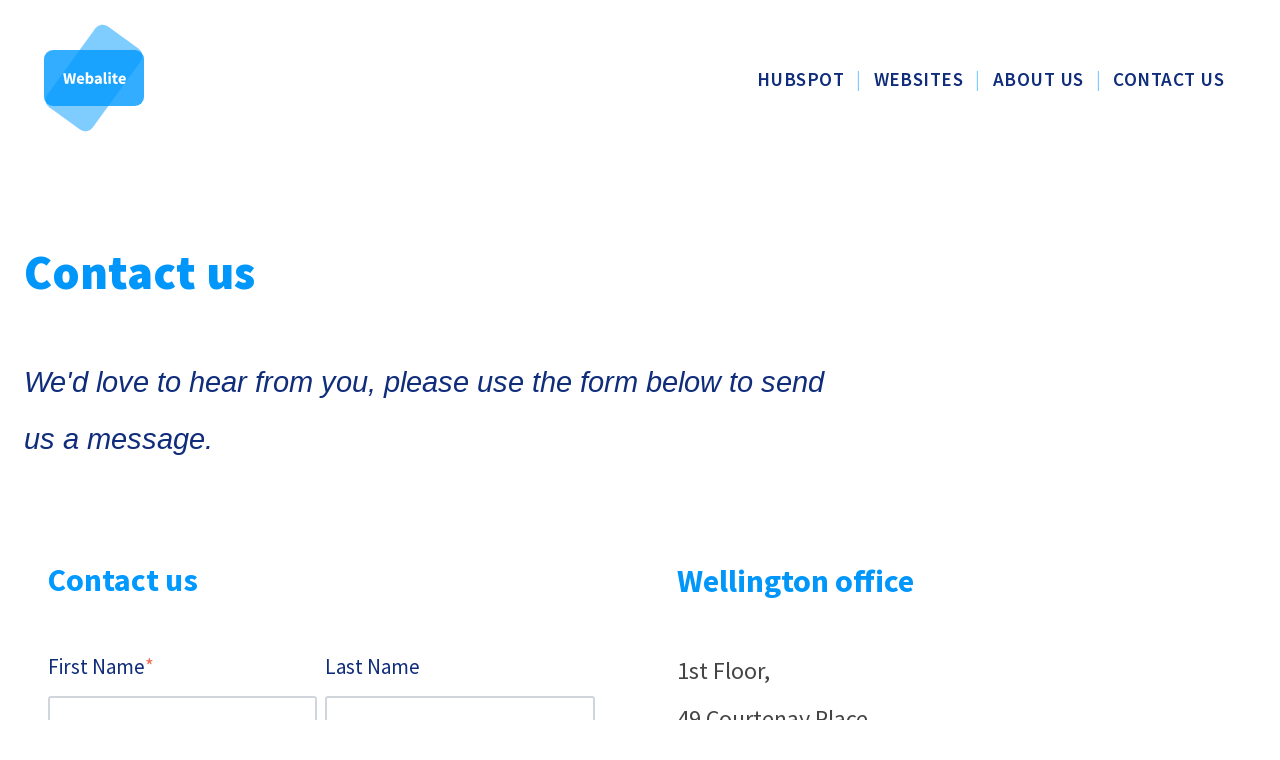

--- FILE ---
content_type: text/html; charset=UTF-8
request_url: https://www.webalite.com/contact-us
body_size: 8463
content:
<!doctype html><html lang="en"><head>
    <meta charset="utf-8">
    <title>Contact Us</title>
    <link rel="shortcut icon" href="https://www.webalite.com/hubfs/webalite-logo-transparent-with-clearspace-RGB.png">
    <meta name="description" content="To get in touch with the team at Webalite call mike on +64 21 651 724 or use the Contact Form to send us an email.">
    
    
    
    
    
    <meta name="viewport" content="width=device-width, initial-scale=1">

    
    <meta property="og:description" content="To get in touch with the team at Webalite call mike on +64 21 651 724 or use the Contact Form to send us an email.">
    <meta property="og:title" content="Contact Us">
    <meta name="twitter:description" content="To get in touch with the team at Webalite call mike on +64 21 651 724 or use the Contact Form to send us an email.">
    <meta name="twitter:title" content="Contact Us">

    

    
    <style>
a.cta_button{-moz-box-sizing:content-box !important;-webkit-box-sizing:content-box !important;box-sizing:content-box !important;vertical-align:middle}.hs-breadcrumb-menu{list-style-type:none;margin:0px 0px 0px 0px;padding:0px 0px 0px 0px}.hs-breadcrumb-menu-item{float:left;padding:10px 0px 10px 10px}.hs-breadcrumb-menu-divider:before{content:'›';padding-left:10px}.hs-featured-image-link{border:0}.hs-featured-image{float:right;margin:0 0 20px 20px;max-width:50%}@media (max-width: 568px){.hs-featured-image{float:none;margin:0;width:100%;max-width:100%}}.hs-screen-reader-text{clip:rect(1px, 1px, 1px, 1px);height:1px;overflow:hidden;position:absolute !important;width:1px}
</style>

<link rel="stylesheet" href="https://www.webalite.com/hubfs/hub_generated/template_assets/1/100295345800/1768948095786/template_main.min.css">
<link rel="stylesheet" href="https://www.webalite.com/hubfs/hub_generated/template_assets/1/100295310965/1768948095749/template_theme-overrides.min.css">

  <style>
    #hs_cos_wrapper_footer-module-2 .menu .menu__submenu {}

@media (min-width:767px) {
  #hs_cos_wrapper_footer-module-2 .menu__submenu--level-2>.menu__item:first-child:before {}
}

#hs_cos_wrapper_footer-module-2 .menu__submenu .menu__link,
#hs_cos_wrapper_footer-module-2 .menu__submenu .menu__link:hover,
#hs_cos_wrapper_footer-module-2 .menu__submenu .menu__link:focus {}

#hs_cos_wrapper_footer-module-2 .menu__submenu .menu__child-toggle-icon,
#hs_cos_wrapper_footer-module-2 .menu__submenu .menu__child-toggle-icon:hover,
#hs_cos_wrapper_footer-module-2 .menu__submenu .menu__child-toggle-icon:focus {}

  </style>


  <style>
    #hs_cos_wrapper_footer-module-4 .menu .menu__submenu {}

@media (min-width:767px) {
  #hs_cos_wrapper_footer-module-4 .menu__submenu--level-2>.menu__item:first-child:before {}
}

#hs_cos_wrapper_footer-module-4 .menu__submenu .menu__link,
#hs_cos_wrapper_footer-module-4 .menu__submenu .menu__link:hover,
#hs_cos_wrapper_footer-module-4 .menu__submenu .menu__link:focus {}

#hs_cos_wrapper_footer-module-4 .menu__submenu .menu__child-toggle-icon,
#hs_cos_wrapper_footer-module-4 .menu__submenu .menu__child-toggle-icon:hover,
#hs_cos_wrapper_footer-module-4 .menu__submenu .menu__child-toggle-icon:focus {}

  </style>


  <style>
    #hs_cos_wrapper_footer-module-8 .menu .menu__submenu {}

@media (min-width:767px) {
  #hs_cos_wrapper_footer-module-8 .menu__submenu--level-2>.menu__item:first-child:before {}
}

#hs_cos_wrapper_footer-module-8 .menu__submenu .menu__link,
#hs_cos_wrapper_footer-module-8 .menu__submenu .menu__link:hover,
#hs_cos_wrapper_footer-module-8 .menu__submenu .menu__link:focus {}

#hs_cos_wrapper_footer-module-8 .menu__submenu .menu__child-toggle-icon,
#hs_cos_wrapper_footer-module-8 .menu__submenu .menu__child-toggle-icon:hover,
#hs_cos_wrapper_footer-module-8 .menu__submenu .menu__child-toggle-icon:focus {}

  </style>

<style>
  @font-face {
    font-family: "Source Sans Pro";
    font-weight: 400;
    font-style: normal;
    font-display: swap;
    src: url("/_hcms/googlefonts/Source_Sans_Pro/regular.woff2") format("woff2"), url("/_hcms/googlefonts/Source_Sans_Pro/regular.woff") format("woff");
  }
  @font-face {
    font-family: "Source Sans Pro";
    font-weight: 700;
    font-style: normal;
    font-display: swap;
    src: url("/_hcms/googlefonts/Source_Sans_Pro/700.woff2") format("woff2"), url("/_hcms/googlefonts/Source_Sans_Pro/700.woff") format("woff");
  }
</style>

<!-- Editor Styles -->
<style id="hs_editor_style" type="text/css">
#hs_cos_wrapper_widget_1707872324571  { display: block !important; margin-top: 24px !important }
#hs_cos_wrapper_widget_1677903341451  { display: block !important; font-size: 16px !important }
#hs_cos_wrapper_widget_1677903341451  p , #hs_cos_wrapper_widget_1677903341451  li , #hs_cos_wrapper_widget_1677903341451  span , #hs_cos_wrapper_widget_1677903341451  label , #hs_cos_wrapper_widget_1677903341451  h1 , #hs_cos_wrapper_widget_1677903341451  h2 , #hs_cos_wrapper_widget_1677903341451  h3 , #hs_cos_wrapper_widget_1677903341451  h4 , #hs_cos_wrapper_widget_1677903341451  h5 , #hs_cos_wrapper_widget_1677903341451  h6  { font-size: 16px !important }
#hs_cos_wrapper_widget_1677903378295  { display: block !important; font-size: 16px !important }
#hs_cos_wrapper_widget_1677903378295  p , #hs_cos_wrapper_widget_1677903378295  li , #hs_cos_wrapper_widget_1677903378295  span , #hs_cos_wrapper_widget_1677903378295  label , #hs_cos_wrapper_widget_1677903378295  h1 , #hs_cos_wrapper_widget_1677903378295  h2 , #hs_cos_wrapper_widget_1677903378295  h3 , #hs_cos_wrapper_widget_1677903378295  h4 , #hs_cos_wrapper_widget_1677903378295  h5 , #hs_cos_wrapper_widget_1677903378295  h6  { font-size: 16px !important }
#hs_cos_wrapper_widget_1707872324571  { display: block !important; margin-top: 24px !important }
/* HubSpot Non-stacked Media Query Styles */
@media (min-width:768px) {
  .footer-column-9-row-1-vertical-alignment > .row-fluid {
    display: -ms-flexbox !important;
    -ms-flex-direction: row;
    display: flex !important;
    flex-direction: row;
  }
  .cell_16779033224252-vertical-alignment {
    display: -ms-flexbox !important;
    -ms-flex-direction: column !important;
    -ms-flex-pack: start !important;
    display: flex !important;
    flex-direction: column !important;
    justify-content: flex-start !important;
  }
  .cell_16779033224252-vertical-alignment > div {
    flex-shrink: 0 !important;
  }
}
/* HubSpot Styles (default) */
.dnd_area-row-0-padding {
  padding-bottom: 24px !important;
}
.dnd_area-row-1-padding {
  padding-top: 24px !important;
  padding-bottom: 24px !important;
  padding-left: 24px !important;
  padding-right: 24px !important;
}
.footer-row-1-padding {
  padding-top: 0px !important;
  padding-bottom: 24px !important;
}
.footer-column-7-padding {
  padding-right: 0px !important;
}
.footer-column-3-padding {
  padding-right: 0px !important;
}
.footer-column-1-padding {
  padding-right: 0px !important;
}
.footer-column-12-row-2-margin {
  margin-top: 12px !important;
  margin-bottom: 12px !important;
}
.footer-column-9-row-2-margin {
  margin-top: 12px !important;
  margin-bottom: 12px !important;
}
.cell_16779033224252-padding {
  padding-left: 0px !important;
}
</style>
    

    
    <link rel="canonical" href="https://www.webalite.com/contact-us">

<!-- Facebook Pixel Code -->
<script>
  setTimeout(function(){
  !function(f,b,e,v,n,t,s)
  {if(f.fbq)return;n=f.fbq=function(){n.callMethod?
  n.callMethod.apply(n,arguments):n.queue.push(arguments)};
  if(!f._fbq)f._fbq=n;n.push=n;n.loaded=!0;n.version='2.0';
  n.queue=[];t=b.createElement(e);t.async=!0;
  t.src=v;s=b.getElementsByTagName(e)[0];
  s.parentNode.insertBefore(t,s)}(window, document,'script',
  'https://connect.facebook.net/en_US/fbevents.js');
  fbq('init', '1984724855150295');
  fbq('track', 'PageView');
    }, 3000);
</script>
<!-- END Facebook Pixel Code -->
<meta property="og:url" content="https://www.webalite.com/contact-us">
<meta name="twitter:card" content="summary">
<meta http-equiv="content-language" content="en">






    
    
  <meta name="generator" content="HubSpot"></head>
  <body>
    <div class="body-wrapper   hs-content-id-4384065228 hs-site-page page ">
      
      
      
      
        <!-- Begin partial -->
<header class="header header-webalite-white">

  

  <a href="#main-content" class="header__skip">Skip to content</a>
  
  <svg version="1.1" id="webalite-logos" xmlns="http://www.w3.org/2000/svg" xmlns:xlink="http://www.w3.org/1999/xlink" x="0px" y="0px" width="0" height="0">
    <defs>
		
      <symbol id="webalite-logo-text" viewbox="0 0 63.4 12.15">
        <g id="Layer_2_1_">
          <g id="Layer_1-2">
            <path class="cls-1" d="M0,1.16H2.5l.75,5.05c.06.56.13,1.13.21,1.7s.15,1.14.22,1.71h.06c.11-.57.22-1.14.32-1.71l.33-1.7,1.16-5H7.62L8.78,6.21c.11.55.21,1.11.32,1.68S9.31,9,9.42,9.62h.07c.07-.58.15-1.16.22-1.72s.15-1.13.23-1.69l.74-5H13L11.09,12H8L7,7.05q-.13-.63-.24-1.26C6.66,5.36,6.6,5,6.54,4.55H6.47c-.06.4-.13.81-.2,1.24S6.12,6.63,6,7.05L5,12H2Z" />
            <path class="cls-1" d="M13.83,7.85a4.73,4.73,0,0,1,.33-1.8A4.29,4.29,0,0,1,15,4.69a3.82,3.82,0,0,1,1.23-.85,3.82,3.82,0,0,1,3,0,3.14,3.14,0,0,1,1.1.83A3.46,3.46,0,0,1,21,5.92a5.55,5.55,0,0,1,.21,1.56,5.53,5.53,0,0,1,0,.61q0,.27-.06.42H16.18a2.06,2.06,0,0,0,.73,1.37,2.3,2.3,0,0,0,1.4.42,3.36,3.36,0,0,0,1.78-.55l.81,1.48a5.86,5.86,0,0,1-1.4.68,5.12,5.12,0,0,1-1.52.24,4.46,4.46,0,0,1-1.64-.29A3.64,3.64,0,0,1,15,11a3.81,3.81,0,0,1-.88-1.35A4.93,4.93,0,0,1,13.83,7.85ZM19.12,7a2,2,0,0,0-.31-1.16,1.22,1.22,0,0,0-1.06-.44,1.48,1.48,0,0,0-1,.39A2,2,0,0,0,16.16,7Z" />
            <path class="cls-1" d="M22.88.35h2.44V3.2l-.07,1.25a4,4,0,0,1,1-.67,2.8,2.8,0,0,1,1.13-.24,2.9,2.9,0,0,1,2.36,1.14A3.83,3.83,0,0,1,30.43,6a6.44,6.44,0,0,1,.22,1.71,5.77,5.77,0,0,1-.29,1.89,4.21,4.21,0,0,1-.78,1.4,3.3,3.3,0,0,1-1.11.87,3,3,0,0,1-1.28.29,2.46,2.46,0,0,1-1.1-.26,3.34,3.34,0,0,1-1-.8H25l-.2.87H22.88Zm2.44,9.29a2,2,0,0,0,.66.41,1.91,1.91,0,0,0,.65.12A1.34,1.34,0,0,0,27.7,9.6a3,3,0,0,0,.45-1.85c0-1.48-.48-2.22-1.42-2.22a1.92,1.92,0,0,0-1.41.75Z" />
            <path class="cls-1" d="M31.89,9.67a2.32,2.32,0,0,1,1.09-2,8.09,8.09,0,0,1,3.53-1,1.36,1.36,0,0,0-.33-.87,1.28,1.28,0,0,0-1-.32,3.06,3.06,0,0,0-1.06.2A6.83,6.83,0,0,0,33,6.23l-.86-1.61a8.74,8.74,0,0,1,1.67-.78,5.59,5.59,0,0,1,1.84-.3,3.13,3.13,0,0,1,2.43.91A4,4,0,0,1,39,7.25V12H37l-.18-.85h-.05a5.22,5.22,0,0,1-1.12.75,2.77,2.77,0,0,1-1.28.29,2.46,2.46,0,0,1-1-.19,2.08,2.08,0,0,1-.77-.53,2.22,2.22,0,0,1-.48-.78A2.63,2.63,0,0,1,31.89,9.67Zm2.32-.18a.68.68,0,0,0,.26.59,1.17,1.17,0,0,0,.68.19,1.3,1.3,0,0,0,.73-.19,3.36,3.36,0,0,0,.63-.51V8.13a4.43,4.43,0,0,0-1.8.53A1,1,0,0,0,34.21,9.49Z" />
            <path class="cls-1" d="M41,.35h2.44V9.5a.72.72,0,0,0,.14.53.4.4,0,0,0,.29.15H44l.15,0,.3,1.81a3.13,3.13,0,0,1-.5.14,5.08,5.08,0,0,1-.72.05A2.54,2.54,0,0,1,42.21,12a1.75,1.75,0,0,1-.69-.56,2.24,2.24,0,0,1-.37-.86A5,5,0,0,1,41,9.41Z" />
            <path class="cls-1" d="M47,2.53a1.48,1.48,0,0,1-1-.35,1.18,1.18,0,0,1-.4-.92A1.13,1.13,0,0,1,46,.35a1.65,1.65,0,0,1,2,0,1.18,1.18,0,0,1,.38.91,1.23,1.23,0,0,1-.38.92A1.49,1.49,0,0,1,47,2.53ZM45.77,3.74H48.2V12H45.77Z" />
            <path class="cls-1" d="M50.67,5.65H49.54V3.84l1.26-.1.28-2.18h2V3.74h2V5.65h-2V8.94a1.42,1.42,0,0,0,.29,1,1,1,0,0,0,.77.31,2,2,0,0,0,.41-.05,1.79,1.79,0,0,0,.37-.12l.38,1.78c-.22.06-.48.13-.78.19a4.53,4.53,0,0,1-1,.1,3.18,3.18,0,0,1-1.3-.23,2.31,2.31,0,0,1-.88-.64,2.65,2.65,0,0,1-.49-1A4.77,4.77,0,0,1,50.67,9Z" />
            <path class="cls-1" d="M56,7.85a4.55,4.55,0,0,1,.34-1.8,4.45,4.45,0,0,1,.86-1.36,3.76,3.76,0,0,1,1.24-.85,3.57,3.57,0,0,1,1.44-.3,3.66,3.66,0,0,1,1.53.3,3,3,0,0,1,1.09.83,3.48,3.48,0,0,1,.66,1.25,5.55,5.55,0,0,1,.21,1.56,5.53,5.53,0,0,1,0,.61,2.58,2.58,0,0,1-.07.42H58.38a2.1,2.1,0,0,0,.74,1.37,2.3,2.3,0,0,0,1.4.42,3.3,3.3,0,0,0,1.77-.55l.81,1.48a5.79,5.79,0,0,1-1.39.68,5.12,5.12,0,0,1-1.52.24,4.42,4.42,0,0,1-1.64-.29A3.64,3.64,0,0,1,57.23,11a3.81,3.81,0,0,1-.88-1.35A4.92,4.92,0,0,1,56,7.85ZM61.33,7A2,2,0,0,0,61,5.84,1.22,1.22,0,0,0,60,5.4a1.48,1.48,0,0,0-1,.39A2,2,0,0,0,58.37,7Z" />

          </g>
        </g>
      </symbol>
        
      <symbol id="hubspot-icon" viewbox="6.20856283 .64498824 244.26943717 251.24701176">
        <path d="m191.385 85.694v-29.506a22.722 22.722 0 0 0 13.101-20.48v-.677c0-12.549-10.173-22.722-22.721-22.722h-.678c-12.549 0-22.722 10.173-22.722 22.722v.677a22.722 22.722 0 0 0 13.101 20.48v29.506a64.342 64.342 0 0 0 -30.594 13.47l-80.922-63.03c.577-2.083.878-4.225.912-6.375a25.6 25.6 0 1 0 -25.633 25.55 25.323 25.323 0 0 0 12.607-3.43l79.685 62.007c-14.65 22.131-14.258 50.974.987 72.7l-24.236 24.243c-1.96-.626-4-.959-6.057-.987-11.607.01-21.01 9.423-21.007 21.03.003 11.606 9.412 21.014 21.018 21.017 11.607.003 21.02-9.4 21.03-21.007a20.747 20.747 0 0 0 -.988-6.056l23.976-23.985c21.423 16.492 50.846 17.913 73.759 3.562 22.912-14.352 34.475-41.446 28.985-67.918-5.49-26.473-26.873-46.734-53.603-50.792m-9.938 97.044a33.17 33.17 0 1 1 0-66.316c17.85.625 32 15.272 32.01 33.134.008 17.86-14.127 32.522-31.977 33.165" />
      </symbol>  
        

      <symbol id="webalite-nav-icon" viewbox="0 0 24 19">
        <g stroke-width="3">
          <rect x="1.5" y="1.5" width="21" height="1" rx=".5" />
          <rect x="1.5" y="9.5" width="21" height="1" rx=".5" />
          <rect x="1.5" y="17.5" width="21" height="1" rx=".5" />
        </g>
      </symbol>
    </defs>
  </svg>

  

  <div class="header__container content-wrapper">
    
          

    <div class="header__column header__logo header__logo--main">     
      <div class="webalite_logo_wrapper">
          <a href="https://www.webalite.com?hsLang=en" class="webalite_logo" aria-label="Webalite logo links to the homepage.">
              <div class="webalite_logo_panel">
                <svg class="webalite-logo-text">
                    <use xlink:href="#webalite-logo-text" href="#webalite-logo-text"></use>
                </svg>              
            </div>
              <div class="webalite_logo_panel"><h2>Webalite</h2></div>
          </a>
      </div>
    </div>

    

    <div class="header__column">

      

        <div class="header--toggle header__navigation--toggle">          
          <svg class="webalite-nav-icon">
            <use xlink:href="#webalite-nav-icon" href="#webalite-nav-icon"></use>
          </svg>  
      </div>
        <div class="header__close--toggle">

        </div>
        <div class="header__navigation header--element">
          
          
          <span id="hs_cos_wrapper_menu_102388958636" class="hs_cos_wrapper hs_cos_wrapper_widget hs_cos_wrapper_type_menu" style="" data-hs-cos-general-type="widget" data-hs-cos-type="menu"><div id="hs_menu_wrapper_menu_102388958636" class="hs-menu-wrapper active-branch flyouts hs-menu-flow-horizontal" role="navigation" data-sitemap-name="default" data-menu-id="102388958636" aria-label="Navigation Menu">
 <ul role="menu" class="active-branch">
  <li class="hs-menu-item hs-menu-depth-1" role="none"><a href="https://www.webalite.com/hubspot" role="menuitem">HubSpot</a></li>
  <li class="hs-menu-item hs-menu-depth-1" role="none"><a href="https://www.webalite.com/websites" role="menuitem">Websites</a></li>
  <li class="hs-menu-item hs-menu-depth-1" role="none"><a href="https://www.webalite.com/about-us" role="menuitem">About Us</a></li>
  <li class="hs-menu-item hs-menu-depth-1 active active-branch" role="none"><a href="https://www.webalite.com/contact-us" role="menuitem">Contact Us</a></li>
 </ul>
</div></span>
        </div>
      </div>


  
    
  </div>

</header>

<!-- End partial -->
      

      

      <main id="main-content" class="body-container-wrapper">
        



<div class="container-fluid body-container body-container--home">
<div class="row-fluid-wrapper">
<div class="row-fluid">
<div class="span12 widget-span widget-type-cell  dnd-area" style="" data-widget-type="cell" data-x="0" data-w="12">

<div class="row-fluid-wrapper row-depth-1 row-number-1 dnd-section dnd_area-row-0-padding">
<div class="row-fluid ">
<div class="span12 widget-span widget-type-section_header  dnd-module" style="" data-widget-type="section_header" data-x="0" data-w="12">
<div class="cell-wrapper layout-widget-wrapper">
<span id="hs_cos_wrapper_dnd-modulesection_header5" class="hs_cos_wrapper hs_cos_wrapper_widget hs_cos_wrapper_type_section_header" style="" data-hs-cos-general-type="widget" data-hs-cos-type="section_header"><div class="page-header section-header"><h1>Contact us</h1><p class="secondary-header"><span id="hs_cos_wrapper_subheader" class="section-subheader">We'd love to hear from you, please use the form below to send us a message.</span></p></div></span></div><!--end layout-widget-wrapper -->
</div><!--end widget-span -->
</div><!--end row-->
</div><!--end row-wrapper -->

<div class="row-fluid-wrapper row-depth-1 row-number-2 dnd_area-row-1-padding dnd-section">
<div class="row-fluid ">
<div class="span6 widget-span widget-type-cell dnd-column" style="" data-widget-type="cell" data-x="0" data-w="6">

<div class="row-fluid-wrapper row-depth-1 row-number-3 dnd-row">
<div class="row-fluid ">
<div class="span12 widget-span widget-type-form  dnd-module" style="" data-widget-type="form" data-x="0" data-w="12">
<div class="cell-wrapper layout-widget-wrapper">
<span id="hs_cos_wrapper_dnd-modulemodule_1476395804859218786" class="hs_cos_wrapper hs_cos_wrapper_widget hs_cos_wrapper_type_form" style="" data-hs-cos-general-type="widget" data-hs-cos-type="form"><h3 id="hs_cos_wrapper_dnd-modulemodule_1476395804859218786_title" class="hs_cos_wrapper form-title" data-hs-cos-general-type="widget_field" data-hs-cos-type="text">Contact us</h3>

<div id="hs_form_target_dnd-modulemodule_1476395804859218786"></div>









</span>
</div><!--end layout-widget-wrapper -->
</div><!--end widget-span -->
</div><!--end row-->
</div><!--end row-wrapper -->

<div class="row-fluid-wrapper row-depth-1 row-number-4 dnd-row">
<div class="row-fluid ">
<div class="span12 widget-span widget-type-custom_widget dnd-module" style="" data-widget-type="custom_widget" data-x="0" data-w="12">
<div id="hs_cos_wrapper_widget_1707872324571" class="hs_cos_wrapper hs_cos_wrapper_widget hs_cos_wrapper_type_module widget-type-rich_text" style="" data-hs-cos-general-type="widget" data-hs-cos-type="module"><span id="hs_cos_wrapper_widget_1707872324571_" class="hs_cos_wrapper hs_cos_wrapper_widget hs_cos_wrapper_type_rich_text" style="" data-hs-cos-general-type="widget" data-hs-cos-type="rich_text"><p style="font-size: 16px;">We keep your information confidential and secure. Any information you share with Webalite is used to help improve our our products or services. For more information please view our <a href="https://www.webalite.com/privacy-policy?hsLang=en" rel="noopener" target="_blank">Privacy Policy</a> and our <a href="https://www.webalite.com/cookie-policy?hsLang=en" rel="noopener">Cookie Policy.</a></p>
<p style="font-size: 16px;">This site is protected by reCAPTCHA and the Google <a href="https://policies.google.com/privacy">Privacy Policy</a> and <a href="https://policies.google.com/terms">Terms of Service</a> apply.</p></span></div>

</div><!--end widget-span -->
</div><!--end row-->
</div><!--end row-wrapper -->

</div><!--end widget-span -->
<div class="span6 widget-span widget-type-cell  dnd-column" style="" data-widget-type="cell" data-x="6" data-w="6">

<div class="row-fluid-wrapper row-depth-1 row-number-5 dnd-row">
<div class="row-fluid ">
<div class="span12 widget-span widget-type-global_widget  dnd-module" style="" data-widget-type="global_widget" data-x="0" data-w="12">
<div class="cell-wrapper layout-widget-wrapper">
<span id="hs_cos_wrapper_dnd-module14956027038370" class="hs_cos_wrapper hs_cos_wrapper_widget hs_cos_wrapper_type_rich_text" style="" data-hs-cos-general-type="widget" data-hs-cos-type="rich_text" data-global-widget-id="5142433170"><div class="xs-show">
<h3>Call Mike Eastwood’s Mobile</h3>
<p>Click to call* Mike’s mobile +64 21 651 724</p>
<a href="tel:+6421651724"><button>Call now</button></a>
<p>*Call charges may apply</p>
</div></span></div><!--end layout-widget-wrapper -->
</div><!--end widget-span -->
</div><!--end row-->
</div><!--end row-wrapper -->

<div class="row-fluid-wrapper row-depth-1 row-number-6 dnd-row">
<div class="row-fluid ">
<div class="span12 widget-span widget-type-rich_text  dnd-module" style="" data-widget-type="rich_text" data-x="0" data-w="12">
<div class="cell-wrapper layout-widget-wrapper">
<span id="hs_cos_wrapper_dnd-module14956025287971" class="hs_cos_wrapper hs_cos_wrapper_widget hs_cos_wrapper_type_rich_text" style="" data-hs-cos-general-type="widget" data-hs-cos-type="rich_text"><h3>Wellington office</h3>
<p>1st Floor,<br>49 Courtenay Place,<br>Wellington,&nbsp;<br>New Zealand</p>
<p class="xs-hide">Mike Eastwood's mobile <a href="tel:+6421651724" rel=" noopener">+64 21 651 724</a></p></span>
</div><!--end layout-widget-wrapper -->
</div><!--end widget-span -->
</div><!--end row-->
</div><!--end row-wrapper -->

<div class="row-fluid-wrapper row-depth-1 row-number-7 dnd-row">
<div class="row-fluid ">
<div class="span12 widget-span widget-type-raw_html  dnd-module" style="" data-widget-type="raw_html" data-x="0" data-w="12">
<div class="cell-wrapper layout-widget-wrapper">
<span id="hs_cos_wrapper_dnd-module14956029467382" class="hs_cos_wrapper hs_cos_wrapper_widget hs_cos_wrapper_type_raw_html" style="" data-hs-cos-general-type="widget" data-hs-cos-type="raw_html"><iframe src="https://www.google.com/maps/embed?pb=!1m14!1m8!1m3!1d4224.922512283237!2d174.78116265428358!3d-41.29224279257067!3m2!1i1024!2i768!4f13.1!3m3!1m2!1s0x0%3A0x34eab428fcc674f0!2sWebalite%20%E2%80%93%20HubSpot%20Certified%20Agency%20Partner!5e0!3m2!1sen!2snz!4v1623046531801!5m2!1sen!2snz" width="600" height="450" style="border:0;" allowfullscreen loading="lazy"></iframe></span>
</div><!--end layout-widget-wrapper -->
</div><!--end widget-span -->
</div><!--end row-->
</div><!--end row-wrapper -->

</div><!--end widget-span -->
</div><!--end row-->
</div><!--end row-wrapper -->

</div><!--end widget-span -->
</div>
</div>
</div>

      </main>

      
        <div data-global-resource-path="webalite-hubspot-2023/templates/partials/Webalite Footer 202302 MVP.html"><!-- Begin partial -->
  <svg version="1.1" id="webalite-footer-logos" xmlns="http://www.w3.org/2000/svg" xmlns:xlink="http://www.w3.org/1999/xlink" x="0px" y="0px" width="0" height="0">
    <defs>
      <symbol id="webalite-creative-commons" viewbox="0 0 496 512">
        <title>Creative Commons Logo</title>
        <svg xmlns="http://www.w3.org/2000/svg" viewbox="0 0 496 512"><!-- Font Awesome Pro 5.15.4 by @fontawesome - https://fontawesome.com License - https://fontawesome.com/license (Commercial License) --><path d="M245.83 214.87l-33.22 17.28c-9.43-19.58-25.24-19.93-27.46-19.93-22.13 0-33.22 14.61-33.22 43.84 0 23.57 9.21 43.84 33.22 43.84 14.47 0 24.65-7.09 30.57-21.26l30.55 15.5c-6.17 11.51-25.69 38.98-65.1 38.98-22.6 0-73.96-10.32-73.96-77.05 0-58.69 43-77.06 72.63-77.06 30.72-.01 52.7 11.95 65.99 35.86zm143.05 0l-32.78 17.28c-9.5-19.77-25.72-19.93-27.9-19.93-22.14 0-33.22 14.61-33.22 43.84 0 23.55 9.23 43.84 33.22 43.84 14.45 0 24.65-7.09 30.54-21.26l31 15.5c-2.1 3.75-21.39 38.98-65.09 38.98-22.69 0-73.96-9.87-73.96-77.05 0-58.67 42.97-77.06 72.63-77.06 30.71-.01 52.58 11.95 65.56 35.86zM247.56 8.05C104.74 8.05 0 123.11 0 256.05c0 138.49 113.6 248 247.56 248 129.93 0 248.44-100.87 248.44-248 0-137.87-106.62-248-248.44-248zm.87 450.81c-112.54 0-203.7-93.04-203.7-202.81 0-105.42 85.43-203.27 203.72-203.27 112.53 0 202.82 89.46 202.82 203.26-.01 121.69-99.68 202.82-202.84 202.82z" /></svg>
      </symbol>
    </defs>
  </svg>

<footer class="footer w202303">
  
  <div class="container-fluid footer__container content-wrapper">
<div class="row-fluid-wrapper">
<div class="row-fluid">
<div class="span12 widget-span widget-type-cell " style="" data-widget-type="cell" data-x="0" data-w="12">

<div class="row-fluid-wrapper row-depth-1 row-number-1 dnd-section">
<div class="row-fluid ">
<div class="span4 widget-span widget-type-cell footer-column-1-padding dnd-column" style="" data-widget-type="cell" data-x="0" data-w="4">

<div class="row-fluid-wrapper row-depth-1 row-number-2 dnd-row">
<div class="row-fluid ">
<div class="span12 widget-span widget-type-custom_widget dnd-module" style="" data-widget-type="custom_widget" data-x="0" data-w="12">
<div id="hs_cos_wrapper_footer-module-2" class="hs_cos_wrapper hs_cos_wrapper_widget hs_cos_wrapper_type_module" style="" data-hs-cos-general-type="widget" data-hs-cos-type="module">









<nav class="menu menu--desktop" aria-label="Main menu">
  <ul class="menu__wrapper no-list">
    

  

  

  
    
    <li class="menu__item menu__item--depth-1  hs-skip-lang-url-rewrite">
      
        <a class="menu__link   " href="https://www.webalite.com">Webalite</a>
      
      
    </li>
  
  
    
    <li class="menu__item menu__item--depth-1  hs-skip-lang-url-rewrite">
      
        <a class="menu__link   " href="https://www.webalite.com">Home</a>
      
      
    </li>
  
  
    
    <li class="menu__item menu__item--depth-1  hs-skip-lang-url-rewrite">
      
        <a class="menu__link   " href="https://www.webalite.com/about-us">About Us</a>
      
      
    </li>
  
  
    
    <li class="menu__item menu__item--depth-1  hs-skip-lang-url-rewrite">
      
        <a class="menu__link   " href="https://www.webalite.com/blog">Blog</a>
      
      
    </li>
  
  
    
    <li class="menu__item menu__item--depth-1  hs-skip-lang-url-rewrite">
      
        <a class="menu__link  menu__link--active-branch menu__link--active-link" href="https://www.webalite.com/contact-us" aria-current="page">Contact Us</a>
      
      
    </li>
  
  
    
    <li class="menu__item menu__item--depth-1  hs-skip-lang-url-rewrite">
      
        <a class="menu__link   " href="https://www.webalite.com/support">Support</a>
      
      
    </li>
  
  
    
    <li class="menu__item menu__item--depth-1  hs-skip-lang-url-rewrite">
      
        <a class="menu__link   " href="https://www.webalite.com/marketing-resources">Marketing Resources</a>
      
      
    </li>
  
  


  </ul>
</nav>



<nav class="menu menu--mobile" aria-label="Main menu">
  <ul class="menu__wrapper no-list">
    

  

  

  
    
    <li class="menu__item menu__item--depth-1  hs-skip-lang-url-rewrite">
      
        <a class="menu__link   " href="https://www.webalite.com">Webalite</a>
      
      
    </li>
  
  
    
    <li class="menu__item menu__item--depth-1  hs-skip-lang-url-rewrite">
      
        <a class="menu__link   " href="https://www.webalite.com">Home</a>
      
      
    </li>
  
  
    
    <li class="menu__item menu__item--depth-1  hs-skip-lang-url-rewrite">
      
        <a class="menu__link   " href="https://www.webalite.com/about-us">About Us</a>
      
      
    </li>
  
  
    
    <li class="menu__item menu__item--depth-1  hs-skip-lang-url-rewrite">
      
        <a class="menu__link   " href="https://www.webalite.com/blog">Blog</a>
      
      
    </li>
  
  
    
    <li class="menu__item menu__item--depth-1  hs-skip-lang-url-rewrite">
      
        <a class="menu__link  menu__link--active-branch menu__link--active-link" href="https://www.webalite.com/contact-us" aria-current="page">Contact Us</a>
      
      
    </li>
  
  
    
    <li class="menu__item menu__item--depth-1  hs-skip-lang-url-rewrite">
      
        <a class="menu__link   " href="https://www.webalite.com/support">Support</a>
      
      
    </li>
  
  
    
    <li class="menu__item menu__item--depth-1  hs-skip-lang-url-rewrite">
      
        <a class="menu__link   " href="https://www.webalite.com/marketing-resources">Marketing Resources</a>
      
      
    </li>
  
  


  </ul>
</nav></div>

</div><!--end widget-span -->
</div><!--end row-->
</div><!--end row-wrapper -->

</div><!--end widget-span -->
<div class="span4 widget-span widget-type-cell footer-column-3-padding dnd-column" style="" data-widget-type="cell" data-x="4" data-w="4">

<div class="row-fluid-wrapper row-depth-1 row-number-3 dnd-row">
<div class="row-fluid ">
<div class="span12 widget-span widget-type-custom_widget dnd-module" style="" data-widget-type="custom_widget" data-x="0" data-w="12">
<div id="hs_cos_wrapper_footer-module-4" class="hs_cos_wrapper hs_cos_wrapper_widget hs_cos_wrapper_type_module" style="" data-hs-cos-general-type="widget" data-hs-cos-type="module">









<nav class="menu menu--desktop" aria-label="Main menu">
  <ul class="menu__wrapper no-list">
    

  

  

  
    
    <li class="menu__item menu__item--depth-1  hs-skip-lang-url-rewrite">
      
        <a class="menu__link   " href="https://www.webalite.com/hubspot">HubSpot</a>
      
      
    </li>
  
  
    
    <li class="menu__item menu__item--depth-1  hs-skip-lang-url-rewrite">
      
        <a class="menu__link   " href="https://www.webalite.com/hubspot/hubspot-onboarding-programme">HubSpot Onboarding</a>
      
      
    </li>
  
  
    
    <li class="menu__item menu__item--depth-1  hs-skip-lang-url-rewrite">
      
        <a class="menu__link   " href="https://www.webalite.com/hubspot/hubspot-wingman">HubSpot Wingman</a>
      
      
    </li>
  
  
    
    <li class="menu__item menu__item--depth-1  hs-skip-lang-url-rewrite">
      
        <a class="menu__link   " href="https://www.webalite.com/crm-migration-to-hubspot-crm">Migrate to HubSpot CRM</a>
      
      
    </li>
  
  
    
    <li class="menu__item menu__item--depth-1  hs-skip-lang-url-rewrite">
      
        <a class="menu__link   " href="https://www.webalite.com/hubspot/hubspot-cms-hub">HubSpot CMS</a>
      
      
    </li>
  
  
    
    <li class="menu__item menu__item--depth-1  hs-skip-lang-url-rewrite">
      
        <a class="menu__link   " href="https://www.webalite.com/hubspot-audits">HubSpot Portal Audit</a>
      
      
    </li>
  
  
    
    <li class="menu__item menu__item--depth-1  hs-skip-lang-url-rewrite">
      
        <a class="menu__link   " href="https://www.webalite.com/hubspot/hubspot-training">HubSpot Training</a>
      
      
    </li>
  
  
    
    <li class="menu__item menu__item--depth-1  hs-skip-lang-url-rewrite">
      
        <a class="menu__link   " href="https://www.webalite.com/hubspot/custom-hubspot-integrations">Custom HubSpot Integrations</a>
      
      
    </li>
  
  


  </ul>
</nav>



<nav class="menu menu--mobile" aria-label="Main menu">
  <ul class="menu__wrapper no-list">
    

  

  

  
    
    <li class="menu__item menu__item--depth-1  hs-skip-lang-url-rewrite">
      
        <a class="menu__link   " href="https://www.webalite.com/hubspot">HubSpot</a>
      
      
    </li>
  
  
    
    <li class="menu__item menu__item--depth-1  hs-skip-lang-url-rewrite">
      
        <a class="menu__link   " href="https://www.webalite.com/hubspot/hubspot-onboarding-programme">HubSpot Onboarding</a>
      
      
    </li>
  
  
    
    <li class="menu__item menu__item--depth-1  hs-skip-lang-url-rewrite">
      
        <a class="menu__link   " href="https://www.webalite.com/hubspot/hubspot-wingman">HubSpot Wingman</a>
      
      
    </li>
  
  
    
    <li class="menu__item menu__item--depth-1  hs-skip-lang-url-rewrite">
      
        <a class="menu__link   " href="https://www.webalite.com/crm-migration-to-hubspot-crm">Migrate to HubSpot CRM</a>
      
      
    </li>
  
  
    
    <li class="menu__item menu__item--depth-1  hs-skip-lang-url-rewrite">
      
        <a class="menu__link   " href="https://www.webalite.com/hubspot/hubspot-cms-hub">HubSpot CMS</a>
      
      
    </li>
  
  
    
    <li class="menu__item menu__item--depth-1  hs-skip-lang-url-rewrite">
      
        <a class="menu__link   " href="https://www.webalite.com/hubspot-audits">HubSpot Portal Audit</a>
      
      
    </li>
  
  
    
    <li class="menu__item menu__item--depth-1  hs-skip-lang-url-rewrite">
      
        <a class="menu__link   " href="https://www.webalite.com/hubspot/hubspot-training">HubSpot Training</a>
      
      
    </li>
  
  
    
    <li class="menu__item menu__item--depth-1  hs-skip-lang-url-rewrite">
      
        <a class="menu__link   " href="https://www.webalite.com/hubspot/custom-hubspot-integrations">Custom HubSpot Integrations</a>
      
      
    </li>
  
  


  </ul>
</nav></div>

</div><!--end widget-span -->
</div><!--end row-->
</div><!--end row-wrapper -->

</div><!--end widget-span -->
<div class="span4 widget-span widget-type-cell footer-column-7-padding dnd-column" style="" data-widget-type="cell" data-x="8" data-w="4">

<div class="row-fluid-wrapper row-depth-1 row-number-4 dnd-row">
<div class="row-fluid ">
<div class="span12 widget-span widget-type-custom_widget dnd-module" style="" data-widget-type="custom_widget" data-x="0" data-w="12">
<div id="hs_cos_wrapper_footer-module-8" class="hs_cos_wrapper hs_cos_wrapper_widget hs_cos_wrapper_type_module" style="" data-hs-cos-general-type="widget" data-hs-cos-type="module">









<nav class="menu menu--desktop" aria-label="Main menu">
  <ul class="menu__wrapper no-list">
    

  

  

  
    
    <li class="menu__item menu__item--depth-1  hs-skip-lang-url-rewrite">
      
        <a class="menu__link   " href="https://www.webalite.com/websites">Websites</a>
      
      
    </li>
  
  
    
    <li class="menu__item menu__item--depth-1  hs-skip-lang-url-rewrite">
      
        <a class="menu__link   " href="https://www.webalite.com/websites/website-design">Website Design</a>
      
      
    </li>
  
  
    
    <li class="menu__item menu__item--depth-1  hs-skip-lang-url-rewrite">
      
        <a class="menu__link   " href="https://www.webalite.com/websites/website-development">Website Development</a>
      
      
    </li>
  
  
    
    <li class="menu__item menu__item--depth-1  hs-skip-lang-url-rewrite">
      
        <a class="menu__link   " href="https://www.webalite.com/hubspot/hubspot-cms-hub">HubSpot Websites</a>
      
      
    </li>
  
  
    
    <li class="menu__item menu__item--depth-1  hs-skip-lang-url-rewrite">
      
        <a class="menu__link   " href="https://www.webalite.com/websites/wordpress-websites">WordPress Websites</a>
      
      
    </li>
  
  
    
    <li class="menu__item menu__item--depth-1  hs-skip-lang-url-rewrite">
      
        <a class="menu__link   " href="https://www.webalite.com/websites/website-hosting">WordPress Website Hosting</a>
      
      
    </li>
  
  


  </ul>
</nav>



<nav class="menu menu--mobile" aria-label="Main menu">
  <ul class="menu__wrapper no-list">
    

  

  

  
    
    <li class="menu__item menu__item--depth-1  hs-skip-lang-url-rewrite">
      
        <a class="menu__link   " href="https://www.webalite.com/websites">Websites</a>
      
      
    </li>
  
  
    
    <li class="menu__item menu__item--depth-1  hs-skip-lang-url-rewrite">
      
        <a class="menu__link   " href="https://www.webalite.com/websites/website-design">Website Design</a>
      
      
    </li>
  
  
    
    <li class="menu__item menu__item--depth-1  hs-skip-lang-url-rewrite">
      
        <a class="menu__link   " href="https://www.webalite.com/websites/website-development">Website Development</a>
      
      
    </li>
  
  
    
    <li class="menu__item menu__item--depth-1  hs-skip-lang-url-rewrite">
      
        <a class="menu__link   " href="https://www.webalite.com/hubspot/hubspot-cms-hub">HubSpot Websites</a>
      
      
    </li>
  
  
    
    <li class="menu__item menu__item--depth-1  hs-skip-lang-url-rewrite">
      
        <a class="menu__link   " href="https://www.webalite.com/websites/wordpress-websites">WordPress Websites</a>
      
      
    </li>
  
  
    
    <li class="menu__item menu__item--depth-1  hs-skip-lang-url-rewrite">
      
        <a class="menu__link   " href="https://www.webalite.com/websites/website-hosting">WordPress Website Hosting</a>
      
      
    </li>
  
  


  </ul>
</nav></div>

</div><!--end widget-span -->
</div><!--end row-->
</div><!--end row-wrapper -->

</div><!--end widget-span -->
</div><!--end row-->
</div><!--end row-wrapper -->

<div class="row-fluid-wrapper row-depth-1 row-number-5 dnd-section footer-row-1-padding">
<div class="row-fluid ">
<div class="span6 widget-span widget-type-cell dnd-column" style="" data-widget-type="cell" data-x="0" data-w="6">

<div class="row-fluid-wrapper row-depth-1 row-number-6 dnd-row">
<div class="row-fluid ">
<div class="span12 widget-span widget-type-custom_widget dnd-module" style="" data-widget-type="custom_widget" data-x="0" data-w="12">
<div id="hs_cos_wrapper_widget_1677903341451" class="hs_cos_wrapper hs_cos_wrapper_widget hs_cos_wrapper_type_module widget-type-header" style="" data-hs-cos-general-type="widget" data-hs-cos-type="module">



<span id="hs_cos_wrapper_widget_1677903341451_" class="hs_cos_wrapper hs_cos_wrapper_widget hs_cos_wrapper_type_header" style="" data-hs-cos-general-type="widget" data-hs-cos-type="header"><h3>Webalite is a HubSpot Partner Agency based in Wellington, New Zealand.</h3></span></div>

</div><!--end widget-span -->
</div><!--end row-->
</div><!--end row-wrapper -->

<div class="row-fluid-wrapper row-depth-1 row-number-7 dnd-row footer-column-9-row-1-vertical-alignment">
<div class="row-fluid ">
<div class="span12 widget-span widget-type-cell cell_16779033224252-vertical-alignment cell_16779033224252-padding dnd-column" style="" data-widget-type="cell" data-x="0" data-w="12">

<div class="row-fluid-wrapper row-depth-1 row-number-8 dnd-row">
<div class="row-fluid ">
<div class="span12 widget-span widget-type-custom_widget dnd-module" style="" data-widget-type="custom_widget" data-x="0" data-w="12">
<div id="hs_cos_wrapper_footer-module-10" class="hs_cos_wrapper hs_cos_wrapper_widget hs_cos_wrapper_type_module widget-type-rich_text" style="" data-hs-cos-general-type="widget" data-hs-cos-type="module"><span id="hs_cos_wrapper_footer-module-10_" class="hs_cos_wrapper hs_cos_wrapper_widget hs_cos_wrapper_type_rich_text" style="" data-hs-cos-general-type="widget" data-hs-cos-type="rich_text"><p style="font-size: 16px;">Webalite believes in a future where organisations and teams can grow sustainably. We want to see you continuously grow at a pace that serves you and your customers best.</p></span></div>

</div><!--end widget-span -->
</div><!--end row-->
</div><!--end row-wrapper -->

</div><!--end widget-span -->
</div><!--end row-->
</div><!--end row-wrapper -->

<div class="row-fluid-wrapper row-depth-1 row-number-9 footer-column-9-row-2-margin dnd-row">
<div class="row-fluid ">
<div class="span12 widget-span widget-type-custom_widget dnd-module" style="" data-widget-type="custom_widget" data-x="0" data-w="12">
<div id="hs_cos_wrapper_footer-module-11" class="hs_cos_wrapper hs_cos_wrapper_widget hs_cos_wrapper_type_module widget-type-rich_text" style="" data-hs-cos-general-type="widget" data-hs-cos-type="module"><span id="hs_cos_wrapper_footer-module-11_" class="hs_cos_wrapper hs_cos_wrapper_widget hs_cos_wrapper_type_rich_text" style="" data-hs-cos-general-type="widget" data-hs-cos-type="rich_text"><p style="font-size:16px;"><strong>Webalite</strong> 1st Floor, 49 Courtenay Place, Wellington, New Zealand.</p></span></div>

</div><!--end widget-span -->
</div><!--end row-->
</div><!--end row-wrapper -->

</div><!--end widget-span -->
<div class="span6 widget-span widget-type-cell dnd-column" style="" data-widget-type="cell" data-x="6" data-w="6">

<div class="row-fluid-wrapper row-depth-1 row-number-10 dnd-row">
<div class="row-fluid ">
<div class="span12 widget-span widget-type-custom_widget dnd-module" style="" data-widget-type="custom_widget" data-x="0" data-w="12">
<div id="hs_cos_wrapper_widget_1677903378295" class="hs_cos_wrapper hs_cos_wrapper_widget hs_cos_wrapper_type_module widget-type-header" style="" data-hs-cos-general-type="widget" data-hs-cos-type="module">



<span id="hs_cos_wrapper_widget_1677903378295_" class="hs_cos_wrapper hs_cos_wrapper_widget hs_cos_wrapper_type_header" style="" data-hs-cos-general-type="widget" data-hs-cos-type="header"><h3>We respect your privacy.</h3></span></div>

</div><!--end widget-span -->
</div><!--end row-->
</div><!--end row-wrapper -->

<div class="row-fluid-wrapper row-depth-1 row-number-11 dnd-row">
<div class="row-fluid ">
<div class="span12 widget-span widget-type-custom_widget dnd-module" style="" data-widget-type="custom_widget" data-x="0" data-w="12">
<div id="hs_cos_wrapper_footer-module-13" class="hs_cos_wrapper hs_cos_wrapper_widget hs_cos_wrapper_type_module widget-type-rich_text" style="" data-hs-cos-general-type="widget" data-hs-cos-type="module"><span id="hs_cos_wrapper_footer-module-13_" class="hs_cos_wrapper hs_cos_wrapper_widget hs_cos_wrapper_type_rich_text" style="" data-hs-cos-general-type="widget" data-hs-cos-type="rich_text"><p style="font-size: 16px;">We keep your information confidential and secure. Any information you share with Webalite is used to help improve our our products or services. For more information please view our <a href="https://www.webalite.com/privacy-policy?hsLang=en" rel="noopener" target="_blank" class="w202302-white">Privacy Policy</a> and our <a href="https://www.webalite.com/cookie-policy?hsLang=en" rel="noopener" class="w202302-white">Cookie Policy.</a></p></span></div>

</div><!--end widget-span -->
</div><!--end row-->
</div><!--end row-wrapper -->

<div class="row-fluid-wrapper row-depth-1 row-number-12 footer-column-12-row-2-margin dnd-row">
<div class="row-fluid ">
<div class="span12 widget-span widget-type-custom_widget dnd-module" style="" data-widget-type="custom_widget" data-x="0" data-w="12">
<div id="hs_cos_wrapper_footer-module-14" class="hs_cos_wrapper hs_cos_wrapper_widget hs_cos_wrapper_type_module widget-type-rich_text" style="" data-hs-cos-general-type="widget" data-hs-cos-type="module"><span id="hs_cos_wrapper_footer-module-14_" class="hs_cos_wrapper hs_cos_wrapper_widget hs_cos_wrapper_type_rich_text" style="" data-hs-cos-general-type="widget" data-hs-cos-type="rich_text"><p style="font-size: 16px;"><svg class="webalite-creative-commons" alt="Creative Commons Logo"><use xlink:href="#webalite-creative-commons" href="#webalite-creative-commons"></use></svg><a href="https://www.webalite.com/copyright-and-creative-commons?hsLang=en" class="w202302-white">Some rights reserved</a> – please share and credit Webalite.</p></span></div>

</div><!--end widget-span -->
</div><!--end row-->
</div><!--end row-wrapper -->

</div><!--end widget-span -->
</div><!--end row-->
</div><!--end row-wrapper -->

</div><!--end widget-span -->
</div>
</div>
</div>
</footer>

<!-- End partial --></div>
      
    </div>
    
    
    
<!-- HubSpot performance collection script -->
<script defer src="/hs/hsstatic/content-cwv-embed/static-1.1293/embed.js"></script>
<script src="https://www.webalite.com/hubfs/hub_generated/template_assets/1/100295310966/1768948097093/template_main.min.js"></script>
<script src="/hs/hsstatic/keyboard-accessible-menu-flyouts/static-1.17/bundles/project.js"></script>

    <!--[if lte IE 8]>
    <script charset="utf-8" src="https://js.hsforms.net/forms/v2-legacy.js"></script>
    <![endif]-->

<script data-hs-allowed="true" src="/_hcms/forms/v2.js"></script>

    <script data-hs-allowed="true">
        var options = {
            portalId: '2159974',
            formId: '068a1ff8-3566-48cb-ac4d-bbc18a82e08d',
            formInstanceId: '3153',
            
            pageId: '4384065228',
            
            region: 'na1',
            
            
            
            
            pageName: "Contact Us",
            
            
            
            inlineMessage: "<p>Thank you for getting in touch. We'll get back to you soon.<\/p>\n<p>You can call* Mike Eastwood on +64 21 651 724 or email using the form below.<\/p>\n<p>*As a \u201Cmonotasker\u201D, Mike won\u2019t answer the phone if he\u2019s working on a project. However, he will call you back if you leave a message.<\/p>",
            
            
            rawInlineMessage: "<p>Thank you for getting in touch. We'll get back to you soon.<\/p>\n<p>You can call* Mike Eastwood on +64 21 651 724 or email using the form below.<\/p>\n<p>*As a \u201Cmonotasker\u201D, Mike won\u2019t answer the phone if he\u2019s working on a project. However, he will call you back if you leave a message.<\/p>",
            
            
            hsFormKey: "850f72d578d19814c7cd51a37104a1bd",
            
            
            css: '',
            target: '#hs_form_target_dnd-modulemodule_1476395804859218786',
            
            
            
            
            
            
            
            contentType: "standard-page",
            
            
            
            formsBaseUrl: '/_hcms/forms/',
            
            
            
            formData: {
                cssClass: 'hs-form stacked hs-custom-form'
            }
        };

        options.getExtraMetaDataBeforeSubmit = function() {
            var metadata = {};
            

            if (hbspt.targetedContentMetadata) {
                var count = hbspt.targetedContentMetadata.length;
                var targetedContentData = [];
                for (var i = 0; i < count; i++) {
                    var tc = hbspt.targetedContentMetadata[i];
                     if ( tc.length !== 3) {
                        continue;
                     }
                     targetedContentData.push({
                        definitionId: tc[0],
                        criterionId: tc[1],
                        smartTypeId: tc[2]
                     });
                }
                metadata["targetedContentMetadata"] = JSON.stringify(targetedContentData);
            }

            return metadata;
        };

        hbspt.forms.create(options);
    </script>

<script>
var hsVars = hsVars || {}; hsVars['language'] = 'en';
</script>

<script src="/hs/hsstatic/cos-i18n/static-1.53/bundles/project.js"></script>
<script src="https://www.webalite.com/hubfs/hub_generated/module_assets/1/100294374186/1743392390901/module_menu.min.js"></script>

<!-- Start of HubSpot Analytics Code -->
<script type="text/javascript">
var _hsq = _hsq || [];
_hsq.push(["setContentType", "standard-page"]);
_hsq.push(["setCanonicalUrl", "https:\/\/www.webalite.com\/contact-us"]);
_hsq.push(["setPageId", "4384065228"]);
_hsq.push(["setContentMetadata", {
    "contentPageId": 4384065228,
    "legacyPageId": "4384065228",
    "contentFolderId": null,
    "contentGroupId": null,
    "abTestId": null,
    "languageVariantId": 4384065228,
    "languageCode": "en",
    
    
}]);
</script>

<script type="text/javascript" id="hs-script-loader" async defer src="/hs/scriptloader/2159974.js"></script>
<!-- End of HubSpot Analytics Code -->


<script type="text/javascript">
var hsVars = {
    render_id: "2fed083f-f4f0-4220-8e8f-1c1cfd417267",
    ticks: 1768948549758,
    page_id: 4384065228,
    
    content_group_id: 0,
    portal_id: 2159974,
    app_hs_base_url: "https://app.hubspot.com",
    cp_hs_base_url: "https://cp.hubspot.com",
    language: "en",
    analytics_page_type: "standard-page",
    scp_content_type: "",
    
    analytics_page_id: "4384065228",
    category_id: 1,
    folder_id: 0,
    is_hubspot_user: false
}
</script>


<script defer src="/hs/hsstatic/HubspotToolsMenu/static-1.432/js/index.js"></script>

<!-- Facebook Pixel Code -->
<script>setTimeout(function(){ fbq('track', 'ViewContent');fbq('track', 'Lead'); }, 3000);</script>
<!-- End Facebook Pixel Code -->

<style>
  .hs_recaptcha,
  .grecaptcha-badge { visibility: hidden; height:0; margin: 0; }
</style>

  
</body></html>

--- FILE ---
content_type: text/html; charset=utf-8
request_url: https://www.google.com/recaptcha/enterprise/anchor?ar=1&k=6LdGZJsoAAAAAIwMJHRwqiAHA6A_6ZP6bTYpbgSX&co=aHR0cHM6Ly93d3cud2ViYWxpdGUuY29tOjQ0Mw..&hl=en&v=PoyoqOPhxBO7pBk68S4YbpHZ&size=invisible&badge=inline&anchor-ms=20000&execute-ms=30000&cb=o9uk0znxx95b
body_size: 48719
content:
<!DOCTYPE HTML><html dir="ltr" lang="en"><head><meta http-equiv="Content-Type" content="text/html; charset=UTF-8">
<meta http-equiv="X-UA-Compatible" content="IE=edge">
<title>reCAPTCHA</title>
<style type="text/css">
/* cyrillic-ext */
@font-face {
  font-family: 'Roboto';
  font-style: normal;
  font-weight: 400;
  font-stretch: 100%;
  src: url(//fonts.gstatic.com/s/roboto/v48/KFO7CnqEu92Fr1ME7kSn66aGLdTylUAMa3GUBHMdazTgWw.woff2) format('woff2');
  unicode-range: U+0460-052F, U+1C80-1C8A, U+20B4, U+2DE0-2DFF, U+A640-A69F, U+FE2E-FE2F;
}
/* cyrillic */
@font-face {
  font-family: 'Roboto';
  font-style: normal;
  font-weight: 400;
  font-stretch: 100%;
  src: url(//fonts.gstatic.com/s/roboto/v48/KFO7CnqEu92Fr1ME7kSn66aGLdTylUAMa3iUBHMdazTgWw.woff2) format('woff2');
  unicode-range: U+0301, U+0400-045F, U+0490-0491, U+04B0-04B1, U+2116;
}
/* greek-ext */
@font-face {
  font-family: 'Roboto';
  font-style: normal;
  font-weight: 400;
  font-stretch: 100%;
  src: url(//fonts.gstatic.com/s/roboto/v48/KFO7CnqEu92Fr1ME7kSn66aGLdTylUAMa3CUBHMdazTgWw.woff2) format('woff2');
  unicode-range: U+1F00-1FFF;
}
/* greek */
@font-face {
  font-family: 'Roboto';
  font-style: normal;
  font-weight: 400;
  font-stretch: 100%;
  src: url(//fonts.gstatic.com/s/roboto/v48/KFO7CnqEu92Fr1ME7kSn66aGLdTylUAMa3-UBHMdazTgWw.woff2) format('woff2');
  unicode-range: U+0370-0377, U+037A-037F, U+0384-038A, U+038C, U+038E-03A1, U+03A3-03FF;
}
/* math */
@font-face {
  font-family: 'Roboto';
  font-style: normal;
  font-weight: 400;
  font-stretch: 100%;
  src: url(//fonts.gstatic.com/s/roboto/v48/KFO7CnqEu92Fr1ME7kSn66aGLdTylUAMawCUBHMdazTgWw.woff2) format('woff2');
  unicode-range: U+0302-0303, U+0305, U+0307-0308, U+0310, U+0312, U+0315, U+031A, U+0326-0327, U+032C, U+032F-0330, U+0332-0333, U+0338, U+033A, U+0346, U+034D, U+0391-03A1, U+03A3-03A9, U+03B1-03C9, U+03D1, U+03D5-03D6, U+03F0-03F1, U+03F4-03F5, U+2016-2017, U+2034-2038, U+203C, U+2040, U+2043, U+2047, U+2050, U+2057, U+205F, U+2070-2071, U+2074-208E, U+2090-209C, U+20D0-20DC, U+20E1, U+20E5-20EF, U+2100-2112, U+2114-2115, U+2117-2121, U+2123-214F, U+2190, U+2192, U+2194-21AE, U+21B0-21E5, U+21F1-21F2, U+21F4-2211, U+2213-2214, U+2216-22FF, U+2308-230B, U+2310, U+2319, U+231C-2321, U+2336-237A, U+237C, U+2395, U+239B-23B7, U+23D0, U+23DC-23E1, U+2474-2475, U+25AF, U+25B3, U+25B7, U+25BD, U+25C1, U+25CA, U+25CC, U+25FB, U+266D-266F, U+27C0-27FF, U+2900-2AFF, U+2B0E-2B11, U+2B30-2B4C, U+2BFE, U+3030, U+FF5B, U+FF5D, U+1D400-1D7FF, U+1EE00-1EEFF;
}
/* symbols */
@font-face {
  font-family: 'Roboto';
  font-style: normal;
  font-weight: 400;
  font-stretch: 100%;
  src: url(//fonts.gstatic.com/s/roboto/v48/KFO7CnqEu92Fr1ME7kSn66aGLdTylUAMaxKUBHMdazTgWw.woff2) format('woff2');
  unicode-range: U+0001-000C, U+000E-001F, U+007F-009F, U+20DD-20E0, U+20E2-20E4, U+2150-218F, U+2190, U+2192, U+2194-2199, U+21AF, U+21E6-21F0, U+21F3, U+2218-2219, U+2299, U+22C4-22C6, U+2300-243F, U+2440-244A, U+2460-24FF, U+25A0-27BF, U+2800-28FF, U+2921-2922, U+2981, U+29BF, U+29EB, U+2B00-2BFF, U+4DC0-4DFF, U+FFF9-FFFB, U+10140-1018E, U+10190-1019C, U+101A0, U+101D0-101FD, U+102E0-102FB, U+10E60-10E7E, U+1D2C0-1D2D3, U+1D2E0-1D37F, U+1F000-1F0FF, U+1F100-1F1AD, U+1F1E6-1F1FF, U+1F30D-1F30F, U+1F315, U+1F31C, U+1F31E, U+1F320-1F32C, U+1F336, U+1F378, U+1F37D, U+1F382, U+1F393-1F39F, U+1F3A7-1F3A8, U+1F3AC-1F3AF, U+1F3C2, U+1F3C4-1F3C6, U+1F3CA-1F3CE, U+1F3D4-1F3E0, U+1F3ED, U+1F3F1-1F3F3, U+1F3F5-1F3F7, U+1F408, U+1F415, U+1F41F, U+1F426, U+1F43F, U+1F441-1F442, U+1F444, U+1F446-1F449, U+1F44C-1F44E, U+1F453, U+1F46A, U+1F47D, U+1F4A3, U+1F4B0, U+1F4B3, U+1F4B9, U+1F4BB, U+1F4BF, U+1F4C8-1F4CB, U+1F4D6, U+1F4DA, U+1F4DF, U+1F4E3-1F4E6, U+1F4EA-1F4ED, U+1F4F7, U+1F4F9-1F4FB, U+1F4FD-1F4FE, U+1F503, U+1F507-1F50B, U+1F50D, U+1F512-1F513, U+1F53E-1F54A, U+1F54F-1F5FA, U+1F610, U+1F650-1F67F, U+1F687, U+1F68D, U+1F691, U+1F694, U+1F698, U+1F6AD, U+1F6B2, U+1F6B9-1F6BA, U+1F6BC, U+1F6C6-1F6CF, U+1F6D3-1F6D7, U+1F6E0-1F6EA, U+1F6F0-1F6F3, U+1F6F7-1F6FC, U+1F700-1F7FF, U+1F800-1F80B, U+1F810-1F847, U+1F850-1F859, U+1F860-1F887, U+1F890-1F8AD, U+1F8B0-1F8BB, U+1F8C0-1F8C1, U+1F900-1F90B, U+1F93B, U+1F946, U+1F984, U+1F996, U+1F9E9, U+1FA00-1FA6F, U+1FA70-1FA7C, U+1FA80-1FA89, U+1FA8F-1FAC6, U+1FACE-1FADC, U+1FADF-1FAE9, U+1FAF0-1FAF8, U+1FB00-1FBFF;
}
/* vietnamese */
@font-face {
  font-family: 'Roboto';
  font-style: normal;
  font-weight: 400;
  font-stretch: 100%;
  src: url(//fonts.gstatic.com/s/roboto/v48/KFO7CnqEu92Fr1ME7kSn66aGLdTylUAMa3OUBHMdazTgWw.woff2) format('woff2');
  unicode-range: U+0102-0103, U+0110-0111, U+0128-0129, U+0168-0169, U+01A0-01A1, U+01AF-01B0, U+0300-0301, U+0303-0304, U+0308-0309, U+0323, U+0329, U+1EA0-1EF9, U+20AB;
}
/* latin-ext */
@font-face {
  font-family: 'Roboto';
  font-style: normal;
  font-weight: 400;
  font-stretch: 100%;
  src: url(//fonts.gstatic.com/s/roboto/v48/KFO7CnqEu92Fr1ME7kSn66aGLdTylUAMa3KUBHMdazTgWw.woff2) format('woff2');
  unicode-range: U+0100-02BA, U+02BD-02C5, U+02C7-02CC, U+02CE-02D7, U+02DD-02FF, U+0304, U+0308, U+0329, U+1D00-1DBF, U+1E00-1E9F, U+1EF2-1EFF, U+2020, U+20A0-20AB, U+20AD-20C0, U+2113, U+2C60-2C7F, U+A720-A7FF;
}
/* latin */
@font-face {
  font-family: 'Roboto';
  font-style: normal;
  font-weight: 400;
  font-stretch: 100%;
  src: url(//fonts.gstatic.com/s/roboto/v48/KFO7CnqEu92Fr1ME7kSn66aGLdTylUAMa3yUBHMdazQ.woff2) format('woff2');
  unicode-range: U+0000-00FF, U+0131, U+0152-0153, U+02BB-02BC, U+02C6, U+02DA, U+02DC, U+0304, U+0308, U+0329, U+2000-206F, U+20AC, U+2122, U+2191, U+2193, U+2212, U+2215, U+FEFF, U+FFFD;
}
/* cyrillic-ext */
@font-face {
  font-family: 'Roboto';
  font-style: normal;
  font-weight: 500;
  font-stretch: 100%;
  src: url(//fonts.gstatic.com/s/roboto/v48/KFO7CnqEu92Fr1ME7kSn66aGLdTylUAMa3GUBHMdazTgWw.woff2) format('woff2');
  unicode-range: U+0460-052F, U+1C80-1C8A, U+20B4, U+2DE0-2DFF, U+A640-A69F, U+FE2E-FE2F;
}
/* cyrillic */
@font-face {
  font-family: 'Roboto';
  font-style: normal;
  font-weight: 500;
  font-stretch: 100%;
  src: url(//fonts.gstatic.com/s/roboto/v48/KFO7CnqEu92Fr1ME7kSn66aGLdTylUAMa3iUBHMdazTgWw.woff2) format('woff2');
  unicode-range: U+0301, U+0400-045F, U+0490-0491, U+04B0-04B1, U+2116;
}
/* greek-ext */
@font-face {
  font-family: 'Roboto';
  font-style: normal;
  font-weight: 500;
  font-stretch: 100%;
  src: url(//fonts.gstatic.com/s/roboto/v48/KFO7CnqEu92Fr1ME7kSn66aGLdTylUAMa3CUBHMdazTgWw.woff2) format('woff2');
  unicode-range: U+1F00-1FFF;
}
/* greek */
@font-face {
  font-family: 'Roboto';
  font-style: normal;
  font-weight: 500;
  font-stretch: 100%;
  src: url(//fonts.gstatic.com/s/roboto/v48/KFO7CnqEu92Fr1ME7kSn66aGLdTylUAMa3-UBHMdazTgWw.woff2) format('woff2');
  unicode-range: U+0370-0377, U+037A-037F, U+0384-038A, U+038C, U+038E-03A1, U+03A3-03FF;
}
/* math */
@font-face {
  font-family: 'Roboto';
  font-style: normal;
  font-weight: 500;
  font-stretch: 100%;
  src: url(//fonts.gstatic.com/s/roboto/v48/KFO7CnqEu92Fr1ME7kSn66aGLdTylUAMawCUBHMdazTgWw.woff2) format('woff2');
  unicode-range: U+0302-0303, U+0305, U+0307-0308, U+0310, U+0312, U+0315, U+031A, U+0326-0327, U+032C, U+032F-0330, U+0332-0333, U+0338, U+033A, U+0346, U+034D, U+0391-03A1, U+03A3-03A9, U+03B1-03C9, U+03D1, U+03D5-03D6, U+03F0-03F1, U+03F4-03F5, U+2016-2017, U+2034-2038, U+203C, U+2040, U+2043, U+2047, U+2050, U+2057, U+205F, U+2070-2071, U+2074-208E, U+2090-209C, U+20D0-20DC, U+20E1, U+20E5-20EF, U+2100-2112, U+2114-2115, U+2117-2121, U+2123-214F, U+2190, U+2192, U+2194-21AE, U+21B0-21E5, U+21F1-21F2, U+21F4-2211, U+2213-2214, U+2216-22FF, U+2308-230B, U+2310, U+2319, U+231C-2321, U+2336-237A, U+237C, U+2395, U+239B-23B7, U+23D0, U+23DC-23E1, U+2474-2475, U+25AF, U+25B3, U+25B7, U+25BD, U+25C1, U+25CA, U+25CC, U+25FB, U+266D-266F, U+27C0-27FF, U+2900-2AFF, U+2B0E-2B11, U+2B30-2B4C, U+2BFE, U+3030, U+FF5B, U+FF5D, U+1D400-1D7FF, U+1EE00-1EEFF;
}
/* symbols */
@font-face {
  font-family: 'Roboto';
  font-style: normal;
  font-weight: 500;
  font-stretch: 100%;
  src: url(//fonts.gstatic.com/s/roboto/v48/KFO7CnqEu92Fr1ME7kSn66aGLdTylUAMaxKUBHMdazTgWw.woff2) format('woff2');
  unicode-range: U+0001-000C, U+000E-001F, U+007F-009F, U+20DD-20E0, U+20E2-20E4, U+2150-218F, U+2190, U+2192, U+2194-2199, U+21AF, U+21E6-21F0, U+21F3, U+2218-2219, U+2299, U+22C4-22C6, U+2300-243F, U+2440-244A, U+2460-24FF, U+25A0-27BF, U+2800-28FF, U+2921-2922, U+2981, U+29BF, U+29EB, U+2B00-2BFF, U+4DC0-4DFF, U+FFF9-FFFB, U+10140-1018E, U+10190-1019C, U+101A0, U+101D0-101FD, U+102E0-102FB, U+10E60-10E7E, U+1D2C0-1D2D3, U+1D2E0-1D37F, U+1F000-1F0FF, U+1F100-1F1AD, U+1F1E6-1F1FF, U+1F30D-1F30F, U+1F315, U+1F31C, U+1F31E, U+1F320-1F32C, U+1F336, U+1F378, U+1F37D, U+1F382, U+1F393-1F39F, U+1F3A7-1F3A8, U+1F3AC-1F3AF, U+1F3C2, U+1F3C4-1F3C6, U+1F3CA-1F3CE, U+1F3D4-1F3E0, U+1F3ED, U+1F3F1-1F3F3, U+1F3F5-1F3F7, U+1F408, U+1F415, U+1F41F, U+1F426, U+1F43F, U+1F441-1F442, U+1F444, U+1F446-1F449, U+1F44C-1F44E, U+1F453, U+1F46A, U+1F47D, U+1F4A3, U+1F4B0, U+1F4B3, U+1F4B9, U+1F4BB, U+1F4BF, U+1F4C8-1F4CB, U+1F4D6, U+1F4DA, U+1F4DF, U+1F4E3-1F4E6, U+1F4EA-1F4ED, U+1F4F7, U+1F4F9-1F4FB, U+1F4FD-1F4FE, U+1F503, U+1F507-1F50B, U+1F50D, U+1F512-1F513, U+1F53E-1F54A, U+1F54F-1F5FA, U+1F610, U+1F650-1F67F, U+1F687, U+1F68D, U+1F691, U+1F694, U+1F698, U+1F6AD, U+1F6B2, U+1F6B9-1F6BA, U+1F6BC, U+1F6C6-1F6CF, U+1F6D3-1F6D7, U+1F6E0-1F6EA, U+1F6F0-1F6F3, U+1F6F7-1F6FC, U+1F700-1F7FF, U+1F800-1F80B, U+1F810-1F847, U+1F850-1F859, U+1F860-1F887, U+1F890-1F8AD, U+1F8B0-1F8BB, U+1F8C0-1F8C1, U+1F900-1F90B, U+1F93B, U+1F946, U+1F984, U+1F996, U+1F9E9, U+1FA00-1FA6F, U+1FA70-1FA7C, U+1FA80-1FA89, U+1FA8F-1FAC6, U+1FACE-1FADC, U+1FADF-1FAE9, U+1FAF0-1FAF8, U+1FB00-1FBFF;
}
/* vietnamese */
@font-face {
  font-family: 'Roboto';
  font-style: normal;
  font-weight: 500;
  font-stretch: 100%;
  src: url(//fonts.gstatic.com/s/roboto/v48/KFO7CnqEu92Fr1ME7kSn66aGLdTylUAMa3OUBHMdazTgWw.woff2) format('woff2');
  unicode-range: U+0102-0103, U+0110-0111, U+0128-0129, U+0168-0169, U+01A0-01A1, U+01AF-01B0, U+0300-0301, U+0303-0304, U+0308-0309, U+0323, U+0329, U+1EA0-1EF9, U+20AB;
}
/* latin-ext */
@font-face {
  font-family: 'Roboto';
  font-style: normal;
  font-weight: 500;
  font-stretch: 100%;
  src: url(//fonts.gstatic.com/s/roboto/v48/KFO7CnqEu92Fr1ME7kSn66aGLdTylUAMa3KUBHMdazTgWw.woff2) format('woff2');
  unicode-range: U+0100-02BA, U+02BD-02C5, U+02C7-02CC, U+02CE-02D7, U+02DD-02FF, U+0304, U+0308, U+0329, U+1D00-1DBF, U+1E00-1E9F, U+1EF2-1EFF, U+2020, U+20A0-20AB, U+20AD-20C0, U+2113, U+2C60-2C7F, U+A720-A7FF;
}
/* latin */
@font-face {
  font-family: 'Roboto';
  font-style: normal;
  font-weight: 500;
  font-stretch: 100%;
  src: url(//fonts.gstatic.com/s/roboto/v48/KFO7CnqEu92Fr1ME7kSn66aGLdTylUAMa3yUBHMdazQ.woff2) format('woff2');
  unicode-range: U+0000-00FF, U+0131, U+0152-0153, U+02BB-02BC, U+02C6, U+02DA, U+02DC, U+0304, U+0308, U+0329, U+2000-206F, U+20AC, U+2122, U+2191, U+2193, U+2212, U+2215, U+FEFF, U+FFFD;
}
/* cyrillic-ext */
@font-face {
  font-family: 'Roboto';
  font-style: normal;
  font-weight: 900;
  font-stretch: 100%;
  src: url(//fonts.gstatic.com/s/roboto/v48/KFO7CnqEu92Fr1ME7kSn66aGLdTylUAMa3GUBHMdazTgWw.woff2) format('woff2');
  unicode-range: U+0460-052F, U+1C80-1C8A, U+20B4, U+2DE0-2DFF, U+A640-A69F, U+FE2E-FE2F;
}
/* cyrillic */
@font-face {
  font-family: 'Roboto';
  font-style: normal;
  font-weight: 900;
  font-stretch: 100%;
  src: url(//fonts.gstatic.com/s/roboto/v48/KFO7CnqEu92Fr1ME7kSn66aGLdTylUAMa3iUBHMdazTgWw.woff2) format('woff2');
  unicode-range: U+0301, U+0400-045F, U+0490-0491, U+04B0-04B1, U+2116;
}
/* greek-ext */
@font-face {
  font-family: 'Roboto';
  font-style: normal;
  font-weight: 900;
  font-stretch: 100%;
  src: url(//fonts.gstatic.com/s/roboto/v48/KFO7CnqEu92Fr1ME7kSn66aGLdTylUAMa3CUBHMdazTgWw.woff2) format('woff2');
  unicode-range: U+1F00-1FFF;
}
/* greek */
@font-face {
  font-family: 'Roboto';
  font-style: normal;
  font-weight: 900;
  font-stretch: 100%;
  src: url(//fonts.gstatic.com/s/roboto/v48/KFO7CnqEu92Fr1ME7kSn66aGLdTylUAMa3-UBHMdazTgWw.woff2) format('woff2');
  unicode-range: U+0370-0377, U+037A-037F, U+0384-038A, U+038C, U+038E-03A1, U+03A3-03FF;
}
/* math */
@font-face {
  font-family: 'Roboto';
  font-style: normal;
  font-weight: 900;
  font-stretch: 100%;
  src: url(//fonts.gstatic.com/s/roboto/v48/KFO7CnqEu92Fr1ME7kSn66aGLdTylUAMawCUBHMdazTgWw.woff2) format('woff2');
  unicode-range: U+0302-0303, U+0305, U+0307-0308, U+0310, U+0312, U+0315, U+031A, U+0326-0327, U+032C, U+032F-0330, U+0332-0333, U+0338, U+033A, U+0346, U+034D, U+0391-03A1, U+03A3-03A9, U+03B1-03C9, U+03D1, U+03D5-03D6, U+03F0-03F1, U+03F4-03F5, U+2016-2017, U+2034-2038, U+203C, U+2040, U+2043, U+2047, U+2050, U+2057, U+205F, U+2070-2071, U+2074-208E, U+2090-209C, U+20D0-20DC, U+20E1, U+20E5-20EF, U+2100-2112, U+2114-2115, U+2117-2121, U+2123-214F, U+2190, U+2192, U+2194-21AE, U+21B0-21E5, U+21F1-21F2, U+21F4-2211, U+2213-2214, U+2216-22FF, U+2308-230B, U+2310, U+2319, U+231C-2321, U+2336-237A, U+237C, U+2395, U+239B-23B7, U+23D0, U+23DC-23E1, U+2474-2475, U+25AF, U+25B3, U+25B7, U+25BD, U+25C1, U+25CA, U+25CC, U+25FB, U+266D-266F, U+27C0-27FF, U+2900-2AFF, U+2B0E-2B11, U+2B30-2B4C, U+2BFE, U+3030, U+FF5B, U+FF5D, U+1D400-1D7FF, U+1EE00-1EEFF;
}
/* symbols */
@font-face {
  font-family: 'Roboto';
  font-style: normal;
  font-weight: 900;
  font-stretch: 100%;
  src: url(//fonts.gstatic.com/s/roboto/v48/KFO7CnqEu92Fr1ME7kSn66aGLdTylUAMaxKUBHMdazTgWw.woff2) format('woff2');
  unicode-range: U+0001-000C, U+000E-001F, U+007F-009F, U+20DD-20E0, U+20E2-20E4, U+2150-218F, U+2190, U+2192, U+2194-2199, U+21AF, U+21E6-21F0, U+21F3, U+2218-2219, U+2299, U+22C4-22C6, U+2300-243F, U+2440-244A, U+2460-24FF, U+25A0-27BF, U+2800-28FF, U+2921-2922, U+2981, U+29BF, U+29EB, U+2B00-2BFF, U+4DC0-4DFF, U+FFF9-FFFB, U+10140-1018E, U+10190-1019C, U+101A0, U+101D0-101FD, U+102E0-102FB, U+10E60-10E7E, U+1D2C0-1D2D3, U+1D2E0-1D37F, U+1F000-1F0FF, U+1F100-1F1AD, U+1F1E6-1F1FF, U+1F30D-1F30F, U+1F315, U+1F31C, U+1F31E, U+1F320-1F32C, U+1F336, U+1F378, U+1F37D, U+1F382, U+1F393-1F39F, U+1F3A7-1F3A8, U+1F3AC-1F3AF, U+1F3C2, U+1F3C4-1F3C6, U+1F3CA-1F3CE, U+1F3D4-1F3E0, U+1F3ED, U+1F3F1-1F3F3, U+1F3F5-1F3F7, U+1F408, U+1F415, U+1F41F, U+1F426, U+1F43F, U+1F441-1F442, U+1F444, U+1F446-1F449, U+1F44C-1F44E, U+1F453, U+1F46A, U+1F47D, U+1F4A3, U+1F4B0, U+1F4B3, U+1F4B9, U+1F4BB, U+1F4BF, U+1F4C8-1F4CB, U+1F4D6, U+1F4DA, U+1F4DF, U+1F4E3-1F4E6, U+1F4EA-1F4ED, U+1F4F7, U+1F4F9-1F4FB, U+1F4FD-1F4FE, U+1F503, U+1F507-1F50B, U+1F50D, U+1F512-1F513, U+1F53E-1F54A, U+1F54F-1F5FA, U+1F610, U+1F650-1F67F, U+1F687, U+1F68D, U+1F691, U+1F694, U+1F698, U+1F6AD, U+1F6B2, U+1F6B9-1F6BA, U+1F6BC, U+1F6C6-1F6CF, U+1F6D3-1F6D7, U+1F6E0-1F6EA, U+1F6F0-1F6F3, U+1F6F7-1F6FC, U+1F700-1F7FF, U+1F800-1F80B, U+1F810-1F847, U+1F850-1F859, U+1F860-1F887, U+1F890-1F8AD, U+1F8B0-1F8BB, U+1F8C0-1F8C1, U+1F900-1F90B, U+1F93B, U+1F946, U+1F984, U+1F996, U+1F9E9, U+1FA00-1FA6F, U+1FA70-1FA7C, U+1FA80-1FA89, U+1FA8F-1FAC6, U+1FACE-1FADC, U+1FADF-1FAE9, U+1FAF0-1FAF8, U+1FB00-1FBFF;
}
/* vietnamese */
@font-face {
  font-family: 'Roboto';
  font-style: normal;
  font-weight: 900;
  font-stretch: 100%;
  src: url(//fonts.gstatic.com/s/roboto/v48/KFO7CnqEu92Fr1ME7kSn66aGLdTylUAMa3OUBHMdazTgWw.woff2) format('woff2');
  unicode-range: U+0102-0103, U+0110-0111, U+0128-0129, U+0168-0169, U+01A0-01A1, U+01AF-01B0, U+0300-0301, U+0303-0304, U+0308-0309, U+0323, U+0329, U+1EA0-1EF9, U+20AB;
}
/* latin-ext */
@font-face {
  font-family: 'Roboto';
  font-style: normal;
  font-weight: 900;
  font-stretch: 100%;
  src: url(//fonts.gstatic.com/s/roboto/v48/KFO7CnqEu92Fr1ME7kSn66aGLdTylUAMa3KUBHMdazTgWw.woff2) format('woff2');
  unicode-range: U+0100-02BA, U+02BD-02C5, U+02C7-02CC, U+02CE-02D7, U+02DD-02FF, U+0304, U+0308, U+0329, U+1D00-1DBF, U+1E00-1E9F, U+1EF2-1EFF, U+2020, U+20A0-20AB, U+20AD-20C0, U+2113, U+2C60-2C7F, U+A720-A7FF;
}
/* latin */
@font-face {
  font-family: 'Roboto';
  font-style: normal;
  font-weight: 900;
  font-stretch: 100%;
  src: url(//fonts.gstatic.com/s/roboto/v48/KFO7CnqEu92Fr1ME7kSn66aGLdTylUAMa3yUBHMdazQ.woff2) format('woff2');
  unicode-range: U+0000-00FF, U+0131, U+0152-0153, U+02BB-02BC, U+02C6, U+02DA, U+02DC, U+0304, U+0308, U+0329, U+2000-206F, U+20AC, U+2122, U+2191, U+2193, U+2212, U+2215, U+FEFF, U+FFFD;
}

</style>
<link rel="stylesheet" type="text/css" href="https://www.gstatic.com/recaptcha/releases/PoyoqOPhxBO7pBk68S4YbpHZ/styles__ltr.css">
<script nonce="0EiKp-T-faLLrnBDO20AZQ" type="text/javascript">window['__recaptcha_api'] = 'https://www.google.com/recaptcha/enterprise/';</script>
<script type="text/javascript" src="https://www.gstatic.com/recaptcha/releases/PoyoqOPhxBO7pBk68S4YbpHZ/recaptcha__en.js" nonce="0EiKp-T-faLLrnBDO20AZQ">
      
    </script></head>
<body><div id="rc-anchor-alert" class="rc-anchor-alert">This reCAPTCHA is for testing purposes only. Please report to the site admin if you are seeing this.</div>
<input type="hidden" id="recaptcha-token" value="[base64]">
<script type="text/javascript" nonce="0EiKp-T-faLLrnBDO20AZQ">
      recaptcha.anchor.Main.init("[\x22ainput\x22,[\x22bgdata\x22,\x22\x22,\[base64]/[base64]/MjU1Ong/[base64]/[base64]/[base64]/[base64]/[base64]/[base64]/[base64]/[base64]/[base64]/[base64]/[base64]/[base64]/[base64]/[base64]/[base64]\\u003d\x22,\[base64]\x22,\x22YsOUwogzQHzCnsOrwpnCiX/DpsOiw4DCjcKCRGRMay/CjyTClsK4HTjDhg3DiRbDuMOww6RCwohLw53CjMK6wqXCusK9cmnDtsKQw518OBw5wogMJMO1DsKbOMKIwqhAwq/Dl8OMw5ZNW8Kfwp3DqS0qwoXDk8OcZ8KkwrQ7fsO/d8KcDMOkccOfw4zDtk7DpsKEDsKHVzjCnh/Dll07wpl2w6PDoGzCqH3Cm8KPXcO/fwvDq8OGHcKKXMOyHxzCkMOJwoLDoldfOcOhHsKGw5DDgDPDrcO/wo3CgMKqfMK/w4TCh8OGw7HDvDAiAMKlecO2HggrUsO8TAfDgyLDhcK6VsKJSsKJwqDCkMKvByrCisKxwpPCvyFKw4LCs1A/c8OeXy5jwoPDrgXDs8KGw6XCqsOvw5I4JsO5wr3CvcKmGMOcwr82wqDDvMKKwo7CrsKpDhU3woRwfFHDmkDCvk/CpiDDun3Dj8OATgYLw6bCokPDmEIlYx3Cj8OoJsOJwr/CvsKaLsOJw73DlcOLw4hDTHcmRHMiVQ8Qw4nDjcOUwonDiHQiYiQHwoDCpg50XcOfbVpsecOQOV0URjDCicOswpYRPXzDgnbDlXHCqMOOVcOhw4kLdMOOw4LDpm/[base64]/CrMKgwqvCkl3CvMOwHlZHGsOXw7jDt3sqw6vCssOOdsOdw4JSMMK/VWHCqcKGwqXCqxnCmAQ/[base64]/[base64]/Cu8O4wozCscOzwodHCzvCqEkJw6LCp8OowqcWwrI2wr7DijTDrGPCu8OWY8O8wqgNaDJnecOZPsOWcngtcUtuT8O6RcOKesOrw7dgWRt6wo/Cg8O0UcOrA8Oqwr7CoMKLw73CpH/Dp0BQX8OSZsKNBsOjBsKED8Kuw6Q4wrhZwp7DgsOhTw5gRsKsw6/[base64]/[base64]/DqsKmwprDoTl8wrHCisKDwoxOw5BVw4bDvUQ6e0bCj8OoY8OUw7dVw6nDiBLCsH9Ow6F+w6zCgxHDqQ5BLsOmPXrClsKgATHCph00CcOYwpXDg8K5AMKwYVhxw7lYLMK+w4jClMKvw6DCs8KgXQY7wr/Cgy1QAMKgw5bClisaOgzDvsKxwq4Vw6HDhXcuKMOowrjCuxnDr1JowqjDjcO5w4LCncOIw6Z8U8OFZ3Y4eMOpaGptGh57w4vDjQNNwqZJw4Fnw6DDmiBjw4rCpiwUwqJ1wqdRQSzDgcKBwp10w6d+GwBaw6ZfwqjCmcKHOVlQU3PCkkXCjcKqw6XDkCs6wpk/w7PDlmrDlcKAw4LDhHZQwoojw5kZcMO/wqPDtkvCrU0OWyB7wq/DuRLDpAfCoSJ2wqnCmwjCslYww7cpw4jDoB7CtcO2e8KXwpPDvsOVw6wOOgV2wrdLMsKswpLCjnfCpsKsw488wqDCnMKaw6LCuHZ6woDDoBprBcO2HABFwp3Dh8K5w4vDiHN3fsOkOcO1w4ZbAcOTGyl0wpcoT8O5w7Zpw5snw43CoGc/w5PChsO7w5vCpcK1dUoIM8KyNkjDvDDDgyVkw6LCmMKIwqnDqjbDp8KZOh/DqsOSwqDDsMOaSwzCrlfCqg4Qw77Dk8OiE8KNR8OYw7IEwrPCn8O2wr0TwqLCnsKZw4TDhDTDpE5WRMOAwoMKPlXCqsKKw4fCq8OBwoDCrA7Cp8O/w5jCnAfCuMKvwrDDpMOgw55aE1hsAcOpwq0bwrd6McOgBjQqe8O3C3DDlcK5LsKMw47CuSXCogN7R2V1wqrDkCwkAn/CgsKdGinDusOow45VG3HClTjDl8OYw50Zw7jDsMOpYQPDjcKAw54PVcKiwpTDt8KkPD54Xk7DmS4swpZQfMK+fcOuw7tywqkDw7rCrcOIAcKvw6BPwojClMOZwpMgw4PCtlDDusOTA3pzwrXCi2A+KMKkbMOOwoPCisOQw7XDrDTCmcKRR2gKw4XDvE/[base64]/Ctk7DoyVIC8Ojwo7DjT0KwoPClsOjOBUhwqHDjMOTU8KXaQ3DtRvCjjoVwodPQG/Cj8O3w6hLYHbDhTTDvcOGGWnDgcKcMDReD8KVMD5AwpnDucOYTUcGw4FXbCIQw4EaVAnDkMKjwoQTHcOvwofClcKeJBDCl8O/[base64]/[base64]/Cml0+KQs5GMKjNAEFG8OaGcKwdALCmhvDnsKuP096wogQw7UBwpzDgcOudkoKScKuw63Cg2XDsB/DisKGwoTDhhdeUjgEwodWwrDCmFHDhkrCjwtRwqzCvhXDtnTChxXDh8OTw4oDw48HEE7DrMKjwpQVw4Y8DMKPw4zDqsOvwrrClAZbwr/CtsKCO8O0wpvDusO2w5NLw7zCt8Kzw5ocwofDscOXw5Vyw4jClWYPwqbCtsKtw6lhw6Izwq8eJsOpYSDDn3DDqcKZwoAywqXDksOfCm3Cu8K2wrfCvUFEFsKHw4hRwq/Cq8OiXcKpFyPCuX3CrBzDs14iX8KoawzChMKBwoFgwqQ0RcKxwoPDtD/[base64]/woUXGS8TwrUuAMK9w5nCq0nDhkPCux7CkMOYwqRww5bDrcOkwqnDqCUwb8OLwoHClcKwwq81LVrDjMOIwqU/[base64]/ecKqwpnDrmk0EsKXCcK4BUDCjlTCqkXDqWIzWHrCs24Fw7fDtwDCs1gBAsKKw6DDtMKYw5/ChBQ4McOIL20Aw4tEw67DtyDCksK2wopuw4/DmMOte8OxCMKkZcK6ScOmwq0LfMOYH2g/ScKbw6nCo8OmwprCocKFw4TCqcOeGhhpI0HCjcOyMG9VUjAhRxVyw5LCscKDFFfCrcOJFDTCqklzw44Vw7HCs8Omw7EDOMK8wo4DUkfCjsOHw4ICK0DDuGpow7/CksOvw6HCojTDknDDksKZwow5w6UkfRM8w47Cv03CjMOrwr1qw6fDqcOwAsOKwrVOwoRtwr3DtTXDucOlK3bDosOSw4zDm8OmQMKww7tGwqUDSWgbNhlXPGfDl1RswpY8w4LClMKgw53Dj8OJKsOIwp4VcsKHVMOjwp/Dg0hLZDjCu1zCg0nDl8K9w7/DuMOJwq9Bw6MLYjrDsgHCtk/ClhzDlMOCw71dTcKqwqtOaMKQKsOPK8ORwpvClsKww5x3woJiw57Doi8pwpc4wp7ClHBlQsOBOcOGwqLDvcKZUxA+w7DCmCFMeDNhFgfDisKYaMKOSSgSesOnX8KPwrPClMKFw4jDh8KCYVXCgMOyc8OEw4rDucOqW2nDtH4sw7rDlMKnbDfDm8OAw5XDn3/[base64]/[base64]/[base64]/DvMKdCsKsecKCw5ZQwq/[base64]/ClHXCt2TDn8ODaisLKsKgPsOwwphkFsOKw6bDpTLDqF7DlQDCh1wDwr56TQBBwrnCjcOuchjDgsKzw7HDoEAuwow+w6nCmQnCu8K9VsK9wpbDm8Kpw6bCvUPDqcO3wodnJmrDssK8w4DDjjZMwo9sPw7CmRRSU8KTw7/Dim4Bw7xkfwzDnMK7UnIjQEEGw7XCmMOVQVrDgXcgwoN7w7HDjsOzW8OIc8KDw6VKw7VIJMK4wqnClsKZSRDCinbDqh8jwqvClSdfScK5USlTDlRSwqvCu8K0O0heWw3ChMOzwo5Ow6rCosOzXcO6f8KswpvCjFoaM13DozYPwqcxw5/[base64]/wqc1w4huw7HDsgnDpcKpwpFIwpZTw6dGw4V2EMKrSkLDoMKnwrzDi8KYNMKaw43Dq0QkScOMVFnDmnlhecKHF8Onw7p/aHJMwo8KwoXCiMOBQ3HDtMOBPcOyGsOfw4nCgyl5UsK0wqh1C3DCpArCuTDDs8Krw5taHUPCncKOwrDDlxR1IcOHw4nClMKzfkHDs8OKwpgHEkNrw4UtwrLDn8OcHcKVw5nCn8KpwoAew74aw6EWw43Dh8KpU8O3bFvCsMKEb2IYGU/Clh1wMgfCrcKPRsOtwroWw5B7w4pew4zCrcKKwp1nw7/ChcKBw5Jow43Do8OfwpwTZMOwL8KnW8OXEWRUDQXDmMO1FMOnw5DDpMKqwrbCjGkzw5DCkGYva2/CkXvCh2PCpsOpBxbCjMKKBBdFw7nCksK1wrhuScKTw7Muw4ddwp48FABCR8K2wrp1wo/Cg1HDh8KtDV/DoDDCjsKbwqBmPmpuKxfCpMOSBcK/a8K3VcODwoUWwpHDscOjc8O1w4N2KMOpR2nDogkaw7/CncO3wpoWw7LCuMK3wrE4e8KbOMKPE8K4bcO1BzHDvidGw6FkwpnDhD15wobCssK+wrvDvD4nacOSw6owd0EJw7drw6hWIsK0M8KIw5XDkwkcaMKlIWjCoyETw7FWQWTCusKqw60IwqjCocKnAlgSwotfdwJGwq5dI8KfwoJobcOkwpTCqllbwpzDicO9w7sRYQt/E8KaUzlHwrFrcMKow43CoMKEw6AswqnDm0NEwpJ2wrVyajwqFcOeK0fDiALCksOXw5slw4JHw6oCXlZ+QsKwegLCtcKvZ8OcD3h5SB3Dq31owp3DjlZzBMKvw6R1w6NLw7kEw5B0Ilc/GsO/VsK6w7Uhw78gw4TDs8K1TcKLwo1uAi4icMKGwptRACc4SjJgworDgMOeEMKKF8OsPBDCpQnClcOBM8KKGGRVwqjCq8OAWcO0w4IWEsKdJF3DrMOKw5rCh0XCuy9Gw4vCkcKNw7cOa3tQH8KoOi/DixfCtVs/wq/DncOhw6fDvAHCpnRfPTtCRsKNwoUwH8OBw6gBwpJVP8OfwpDDiMOTw7Qew6fCpC5JJS7CsMOaw6pfdsKaw5LDhsKrw5PCnQgbwoxnYgE2TGguwp1ow5NLw5xCHMKnN8K7w7nCvG0aL8Ovw4HCiMOxIA4Kw5vCm3bCsUDDqw/DpMKZVQkeIsO+YcOewoJvw7jChGrCqMOXw7LCj8O7w69TX1QaLMOsegvDjsO9ARd6w54hwp7CtsOSw53ClsKEwq/[base64]/A8KIE8K5GVk/[base64]/CkF1xwrrClcKabcOgR8KHw6TCoXVXdiDDpldTwph6ZA/CtQoUwqHCqsKgYkMZwoBfw7BSwqQVw5ISBcOVVsOlwoVjwosgakTDu1EPDcOjwobCsBEWwrYCwqLDtMOcCcKlDcOWAUZMwrgcwo7Cn8OGeMKAAklOO8OCMh/DrwnDlV/[base64]/[base64]/ChcKVZlx+JQIWAsOcwqVHGcKpQkpXwqEuw4DCqG/[base64]/CuWHDpEHDuCBawpMkw69JRcKGXm48c8Kpw6XCisOXw7PCqHtqw78ETMKqSsOzQE7Cpmtfw7V1M0fDnj3CsMONw5bCvVJzbzzDoDZEIMKJwrBZATpnTWhzSWNsHUvCpFLCpsKAEj/DoA3DhxDCsTzDqBnCnTTCuBbDnsOuC8K4KEjDssOnWEoPLRR3UgbCtl0ZcgtvScKDw7rDmcOTQMOgYcOLLMKnQzIvVXViw67DgsOvY0ROw4jDlWPCjMOYwoXDqGzCtmIxw7JLw6kAB8Oxw4XDu1gvw5PDmGfCnMKfC8OXw7QvHcKwXCl/KMO/w6JGwqXDm0zDgcKLw4LCksKfwoA3wprChVbDt8KSD8KHw7LDlsOYwrbCpEDCon1DLnzCmSt1w7FJw5HDuDvClMKxwonDkR0JHcK5w7jDs8OwOMOFwq87w6/DlcOKwq3DksO0wq3CrcOiGh14dxoHwqxnMMOPc8KbeVUBRjt8woHDkMOYwqVAwpbDlD8JwoZDwqnDo3DCgAA/wrzCmFXDncKSYBECZAbChMKbSsOVwpJheMKIwqbCmjfCt8KzEsOmJzHDlQIew4nDpwTDiGBzX8KAwpPCrjHChsO5esKPWlRFRsOWw6l0IQ7Cr3nCt2g/Z8OlC8Ovw4rDhSLDksKbcTrDqibCp2Y4YMKkwovCnx7Dmy7CoXzDqmLDnUjCjhxUITXDn8KmDcOswr7CmMOmeSMcwrXDj8O8wowzWDwKNMKgwrFPBcOZw5VDw57CrcKfH1QZwp3Ckz8cw4TDvVxVwrMxw4JGYlHCrcOTw5bCg8KSFwHDuULCh8K/EMOewqZdcEHDjGHDo28nG8Knw7JoZMKuMi7CsGbDtD9hw59MazHDqMKrwr4awonDjWXDumx/PQNmacOmX3dZw40+LcKFw5E5woIKTy8Jwp89w6LDhcKbFsKEwq7DpQnCk3p/XQTDoMO3MiZJw5PCqmTCp8KnwqEiVBnDvcO0CkPCv8KlFmh+aMK3aMO6w5NiRnTDgMO+w7TCvwbCvsO0WMKqQcKNR8OWVwciCsKJwoXCtXsXwo0wKmjDrzDDlw7Du8OvS1JBw7DDk8Onw63CucO+w6plwqkfw55cw5hBwocwwr/Dv8Kzwr9qwrRpT0HCtcKsw6IQwpdPwqZOGcOQSMK5w6LCtMKSw6UWcQ3Dj8Kqw5/CuHLDhsKHw7rCksOswpk6cMOrS8KxTsO2XcKtwqQOb8OcVRZew5rDnAQzw4EZwqTDvjTDt8OmB8O8Iz/[base64]/ZE4zw5EXw5lgS8O1wpMNJ27DkmQZwox1w7cfaHoQw4HDscKRe0/CvXrCr8KyXsOiDsKlElVVXsO/wpHCjMOtwog1TsKOw6cSLglDIS3CkcKuw7VtwpUyb8Kow7I1VF5KBi/DnztJwrjCkMKjw5XCpE1/w7ZjTE3Di8OcLWN8wqXCtcKlWTltFWLDtcKYw40ow63Dh8KPC2MAwotFXMKxCMK5TlvDtwE5w41xwrLDisKFP8O9dxgzw7fCqEVhw7/[base64]/DkW4mwrXDvcOlwrQswqXCtsKdwqXCtsO2aWwww7jCukDDoHgQwo7Cq8K5wrATAsKXwpBSCcOEwoMDNcOVw6XDu8OxU8O+OsOzw4HCrVTDicKlw5gRZsOfBMK5U8OCw5fCn8KJNMK2bQjDgiEiw7xZw6/[base64]/[base64]/CucKCw4BtwrrDnB/[base64]/[base64]/[base64]/[base64]/[base64]/[base64]/w7c3BMKfwqNQwq1wwr1xScKgwojCn8OTwoIjPcK6YsOdSBTDucO+woXDtsK4w6LCpExbW8KYwobChy5qw67DmsKSPsO8w5bDh8OJTF9hw67CowUSwo7CiMK4XXc2CMKgUGXDisKDwo/DvBBiI8OKKn3DncO5alo9esOrOkxzw5LDum4Dw7swD1XDv8Opwq7CpsKSw7fDmcOacsOPw5bCucK8TsO3w53DssKcwrfDgUsSfcOsw5XDucKPw6UIFX4lY8ORw4/DuhBuw5JTw5XDmm5zwoHDs2zDhcKlw5TDt8OjwrDCiMOHU8KTO8KlcMO0w7kXwrV2w7Vcw5/CvMOxw6wgWcKGQ2fCvQfCjjXDl8KbwpXCiUzCocKJXyVoZgnCujPDkMOcOcKnZmXCo8OjA2pyAcOWV1PDs8KxM8O7w6pNTz8Ew7HDp8KXw6DDjw0Mw5nDsMOOE8KXHcOIZiXDgE1hcDTDoFDDtzXDmSwaw6w1PsOPw4Z/D8OWXcKxCsOjwolzJjPDoMOLw6V+AcO1w55pwpLCui1Tw5fDlTdFIkRZDSHDkcK5w69NwobDqcOQw54lw4bDrBYzw7Imd8KJMcOYasKEwoHCssKGPBTCjRtNwp02wr87wpkcwptGNcOCw7fDljoxNcOmCXvDtcK4K3/Cq15nYX3DlSPDgU7DjcKfwoc9wpxXNhLCqhkKwqjCrsOJw7t3SMK0ewzDmjvDmcK7w6M+asOBw45bdMOKwoDCksKAw6LDmsKzwq9ew6AqXcKBwotRw6DCqwJEQsOPw4zCqH1Iwr/[base64]/DnMK4Ngw6OMKvwrZvMkvDrlfDmMKiwoI8wpDCsEbDrMKJw5UKeAMqwoIEw77CjsK8XMKkwqnDqcK8w6wJw5fCgsOZwrEPKMKnwrwuw77CkCUrKAQ+w7PDk2MBw57CjMKlCMOrwpVbLcOMXMOIwqojwoTDqcOsw7HDgz7DmyXDrHfDmiXCmMKYT1DDisKZw4I0aAzDgA/CgTvDlCfCkV4DwqDCnsOiFGQWw5ITw5nDi8KQwo4HEMO+YsK9w69FwqRkcMKSw5nCvMOMw49dfsO9axTCmhHCkMKAeU3DjzlBEcKNwrJfw7/CrMKyFw3CjCIjBcKoKcKDDgRiw4cAHMO0F8OTVsOxwo8swrpXZMKGw4QbBgh0wq5bbsKCwr5kw5x9w4jCi05FOcOqwqZdw4dVw6TDt8OVwq7Ci8KpZsKzdEJhw6tIS8ODwo/CjyHCj8K2wpXCh8K8CQDDiDzCq8KWXsKVA3REC3hLwo3DjsOtw7Vawr9Gw5MXw5YoIwNZOEJcwoPCtS8fLcOJwq/Du8KdWS3CtMKcTwx3wodtFsKKwrvDi8Kiwr9yXmtMwogsV8OqC27DhMKBwpQWw5DDk8OKKMK0DcO6N8ORDsKFw7fDhcOmwqzDqDzCrsKNbcOYwrkGImvDvBzCpcO+w6TCr8Kpw7/ClHrCv8ObwqRtZsOhY8KJfSQUwrd+w4obbFQYJMOxRRPDlzLCqsO3ZirCrT7DimgqA8OxwqPCq8OUw41Bw4Q5w418fcOGV8K+Z8OxwpU2WMK/woM3HyTCgsKVRsK+wofCucOcGMKiPznCh35Xw4pFCg/[base64]/DisKmw57Cn8KTMltePMO7YsOFwo15wpMuVx4iEjYvwoHCiXjDosO7XyTDoW7Ct3AYS33Dug4bKMKnZcKfPHvCtknDlMO+wrg/wpNRGDzCnsKZw4sBLCbCvBDDmH5lJsObwovDgjJjwqDCmsOSFEE3woHCnMKlSXvCjkcnw6ZmU8Kic8Kxw4zDtRnDn8KrwqfCqcKRwqBobMOgwrPCsBsYw6TDksOFVh/[base64]/CvMKlWcKnw48NJnxNw6oywqZ6Dmx4w6IGJ8Kjw6EJFjfCuBxaaSbCgMODw6rCncOvw6RnG0/[base64]/[base64]/[base64]/CmsKUbm11w6/CsjpWQ8OswrEGYsKSw5Z4wohTw6ZNwrV2SsKiwrjDn8K/wpzCgcKHKlLDhl7Dv3fDgC1/wqbCtRMHPcOXw4JKWsO5Fg9+XxwXNcKhwoPDnMKwwqHChcKXV8OaSVIMKcKaRFkJwrLCm8KCwp7CoMKmw5hew7hSAsOewqHDshrDjkEgw5FLw6FtwrzCt2MiAlYvwqoFw6DCjMKwNhU+SMOzwp4fMDUEwopVw5tTK18Dw5nCv3PDixVNa8OMNh/CsMKnaVhGbRrDr8OqwojDjgIaVcK5w4rClwUNLkvDiFXDklMUw4xwMMKkworCnMKNAXwtw5TCnXvChhFAwoIDwoLCtGQWcxgZwpzCv8K3K8KJNTfCkXTCjsKmwp7DhnNGSMKeQ1nDpD/[base64]/DjxoRwr1owqjDgMKIw5vCl8KIwojDjjZ4YcKeWUp3dkzDoScDwp/[base64]/w4x7w7R2w4TClcOzWsOpw6fDsMORCA87wot7w7wXT8OwBVdHw49WwpvClcOuZCB6c8OKwpXCh8OgwrPCpj4XHcOOE8KdAgoFaHXDmmsYw7bCtcOHwrjCnsKHw6nDm8KswpgQwpDDoh8BwqM/HxdHXcKSw4TDmyLCnVjCrjVCwrTCjcOfF03CoDg7ZmvCsQvCl14Hw5Zuwp/CnsKuw63DsQ7Dv8Obwq/DqcO4w7NXasOkIcOFTQ1KHCE3V8KiwpZbwo5ew5k8w5gMwrJ/w6oQwq7DiMO2PXJqwoNAPlvDhsKnRMKHw6/[base64]/w7nCgsO7SQnDqxXCgmHCmW1mw4DDlFFVQXIUD8KVZ8Kyw6jDisKFGsOLw48WMsOywprDo8KIw5XDusKSwpfCiBHCkRLCqmd/J0zDsx7CtjfCuMOVAcKvWUwNJlPDisKLA13DpsK9w6bCicO2XiQxwprClhfDtcKpwq1/w6Q0IMKpFsKCYMKcNSHDsGnCnMOSZ1lPw4dmwrxZwpvDvwomYUdtQ8O1w6FzYgTCq8KlcMKTM8KAw5Z6w43DvBvChUbCkibDn8KKAMKNB2w6Hx9HZsKlGcKnQ8OdEkIkw6XCg1zDtsOQYsKrwpbChsOuwrU8c8Kjwp/Cux/CqsKTwpPClAVuwrZZw7bCuMKnwqrClWfCiRwewqnCi8Ksw7cuwrvDlR4+wrDDjHJtfMOBaMOwwo1Aw6d1w7bCkMO0GApiw755w4vCj1jDn0vDj0fDsXIOw7whZ8KiQ3HDmR07YWAoQsKOw5jCujVxwoXDjsOmw5fDiUVyE2Aew4TDhFfDmWABCjJBX8OEwpUbbMOxw6/Dmx8qC8ONwrvDssKlbcONN8Opwq1sUsOGOj4lTsOzw5vCh8ORwqxrw6soQWjCoxvDocKNw43Ct8O+NixGf2IHEEfDgFXCqhnDiE5wwpPCjXvClnjChcK/w7s+w4UlMUceG8KLw4LClB0WwrfDvwxAwrnCrX0cw5UUw5dRw5wowofCjsO5CMO1wpVbR3FXw7TDglrCj8KyV2hvwq/CtDIbDcKELicYRx9tHsKKwozDpsKPIMK2w4TCnELDpwbCuXUlw5XDqn/DsCPCtsO4RnQdwq7DjUvDnwXCtsKMFm8vVsKQwqtfPhXDiMKow43CqsKXbcOJwpY0fC0GTjDChCPCksO4O8KCf37CnF9NfsKlwpV1wqxXwqfCv8O1wrXChsKeH8O4ZQzDpcOuwo3CpR1JwrQqbsKLw4dXeMOVKVLDqHbCnC0ZIcKQW1/DnMKRwprCry/Dvw7CqcKFXXRhwrbCjiPCo3DCpCZoAMKhasOXKW3Dl8KHwpDDpMKIL1fDjzYRHcO7SMOpwqAlwqnClcOHMsKlwrfCjC3CoArCj28XDsKmfgUTw7/ClSpZScOAwpjChSLDsyAiwpR0wrsYDk/CrmzCvXDDv03DtwzDkBfChsObwqAxw4hnw7bCjFtEwoNFwpXCs33CucK/[base64]/CrsONNQ/ClyrCgMOVHg/DlsKww4zDikprwoZ5w5QFOsKrAQhwOztHw4RHwr3DqAMXT8OSIsK2dcO0w7zCm8OWACbCjcOabcK2P8KawroNw48qwqnCqsOVw6xLw5DDmMKKw7g2wpzDrhTCoD0Yw4Y/wrF1wrfDlSJ8GMKTw53DlMK1SXgHHcKVw7EhwoPCgUE/[base64]/wqdmw6/DiMO4a8KibcK8XW7CoTHCtcOAWy1iFTl7wqdcA0vCicKVc8OpwoXDn3jCq8KdwqHDlcKFwrHDpQDCgsO3WF7DnMOewr/DvsKUwqnDv8OXPFTCiFrDqMKXw67CicORHMKKw7DDlRkxOj9DUMOVcFV3GMO2BsKqGUR1w4DCvsOebcKpcW45wrTDsmYiwqEGJcKcwoDCq3Mcw78KLsK1w53ChcOqw5XCqsKzPMKDTzZmCQ/DksO3w6EZwp1RE0Ulw4bCt2fDusOpwozCpcOqworDncO7wpAAQMKiRwDCs0zDhcOXwoBmQcKdIFDChAHDnsONw6DDv8KaeR/Cr8OXJgbCoGk6BMOOwq7DuMKiw5oRZlp1bGvCgsKfw6M0dsOnHV/[base64]/O8OnwpjDrcKqcnElwpLCnsOpTMOPwpjDuirDk1ULWMK/wpjCjMOueMKBw4VVw4EaOH/CpsKMGTZsAjzCl1vDjMKnw7zChMOHw6zCi8KzWcKhw7rCpRLCnD/CmGdDwrvDh8KbbsKDFcKOF0siwocXwqF5VD/Cn01Uw53CiijCqXl2wofDmkLDnVlWw4LDmmMmw5xKw6rDhDrCriM9w7TCgXlwFF5bR3DDsCINMMOsDVXCi8OgGcOMwr1ZFcK/[base64]/DucOpMXdjUMK4wqbDgcO/w5cPZxo9wrlLc0LCpXLDgcOXw5PCpcK2W8K6VCzDmmlzwrkkw7F8wrTCjjTDrsO0byzDoRjDocK6wrnDiRnDiWDCnsO3wqJmDVPDqU8qwrwZw4Fiw7gfM8OtC14Jw7fCqMOTw4HCjSbDkR/DpWXDlmjCnQUiX8OELARXI8Kow73Dvz1mwrDCvEzCt8OUI8KjAgDCisK1w6zCogbDjhkiwo/CrAIWEhdDwrlOGcOwFsKcw6/[base64]/[base64]/DmMOrPMOLaWjDtsOrNMOZwollTMKbwqPCqHVVwpYGZ3E+wpTDrn/DvcKXwrLDjMKDFFx3w6rChsKYwpzDuVTCqjRdwrtpUsOnR8O6wrLCu8OAwpLCmV3CnMOAf8KtJsKIwrjDo2tYZ2N7RsKAScKHAMKNw77CqcO7w7Qtw4xGw7zCkQEhwpTCjUTDj1vClUHCun82w73Dh8OSZcKUwptMRBk/wpPCi8O6L0vChmBXwpQfw6dnNMK/[base64]/RhvDvVdSf8KywoHDsFUUHF5+HyXCtE/DujAXwqtYH0PCoSTDg0daJsOMw4zCg3PDtMOqQHhiw6p6W09Ew7rDs8OOw6Q+w5kpw6BBwqzDnSYWbHbCqhY6NMKWQMOgwqTDrifChC/Cqzw5Q8Kowq1vVgHCj8O8wr7CjCrCscO+w4bDjgNdHSfDhDLDtsKxwptWw5DCs31BwqLDuW0Fw5jDh2waMsKCY8KHcMKBwphvwq/[base64]/w4/Dp1poAArCnkA5EMKBw4A4wpHChiRMwqHDvi3DssOcwo7DuMOSw5LCo8Kswq93QsK4ITLDtcKRF8KIJsKgwqQWwpPDlV5/w7XDlnVNwpzDqFVSVjbDunHDt8KBwobDo8OZw4tgKXJgw5HDvsOgV8KRwocZwqHCsMO2w6nDu8OzOMOkw7nDikYjwosYdSUEw4kgccOFWR9zw7MqwqLCt21hw7rCn8KTOAUhRSvDhzbCv8O/[base64]/Ci8Kbw5nCsmgQwpIPwpEEb1B9wp5Swoc4wqnDpg4xw7TCqsO5w711dcONb8OzwowMwoPCsRLDsMOOw6/DpcKkwq0UYcO7wrk+ccOew7bDjcKKwptmZ8KFwrRXwonDsTTCgsKxwrtSB8KIU2J4wrvCvcK/[base64]/wrzDk8KrdlDDp0NmVwvCiFHCujItRygqwooww7TDuMKewq0wdsKMNG5YHMOgLsKcbMO/wrwzwp9vV8O+Kx5fwoPCj8KawoTDkigJQ03CpkZJAcKGc3DDi2TDrC/ChMOvJsOjw5nCmsKNeMOce1vCq8OXwrpmw6YNZ8O8w5vDpTXCqMKscQFPwogEwrDCnxfCrijCpTcawrxIZh7CrcO8wprDscKQTsO5wqfCuCDDjxlyZ1jCkRUoN09wwoDChsOiAcKSw40vw6/[base64]/[base64]/CnMKaw6LCnMOOwrnDriPCknDCkUPDsTvCkcKIeMKCw4kgwoo6KkNpwrLDlWlBw4ZxN0BawpFnCcKQDFfDvHtmwpgHesKXOMKqwrE/w6DDpsO3Z8KrHsOQH0k7w7HDj8KFTFtcAsOEwqErwoXDqiDDsyDDg8Kcw5MJXEBQb1IJwqBgw7Aewrlhwq1aHHEsADfCpR05wpRlwpJMw6fCmcOzwrrDowzCh8KICzbDpGjChsK2woRAw5QibzLCrsKDNjoqQVhoLy7DpUU3w4vDn8OqZMOBdcKWGz8Ww4s/wonDisOSwrdAA8OBwpJFJcOCw5cDw7QOJTo2w53CkcOgwpHCkcK8csOTw7cXwpXDisO4wqt9wqAxwqnDg3w4QSHDrsKjccKkw6lDZcKXfsKlfT/DpsORMAsCwrPCj8KhQcKIEXnDqwvCqcKxZ8KSMMOyfMOBwr4Jw7nDj2B8w5B9VsOcw7bDgcOweiYUw47CiMOLLcKeN2o8woUoWsOBwpI2LsKXNMOIwpI6w4jCk0c6DcKvNMKLFF/DtsO9BsOOw7zCsVMiNC4ZJ04IXS86w6bCiBQkT8KUw4DDu8O7wpDDjsO0asK/wpnDicK3woPCrip5KsOiRyrClsOZw4ZVwrrDo8OdMMKAQgDDkxLCnmltw6fCucKGw75Ra0IkP8KcF1PCr8KjwpvDsmJ0Q8OSEynDmGMYw6nCpMKAMhjCvnYGw7/CtBjDhyFXJhLCkRMnRBkBK8Kbw47DvWnCiMKjeDVbwr13wrjDpFIqLsOeIDjCvnYQw4fDoAocY8OUw4/ChwVncDnCm8KaTjsnUhjCmE5ewr1Zw7BuZUZCwrh6OsOaSMO8CTpYU3lVw5zCocKjZ3PCuxUcZnfCuFdFUcO/GMKXw5RJblpmw5UIw4HChA/DssK5wq4kZWnDmsOfb3DCgAsXw5h3TAdCFGBxwobDhsO9w5fCr8KSw4LDo1XCn3pkHsOhwrk0U8OMNh7ChThowqHCtsOMwoPDpsOXwq/DljzDjVrDv8OdwporwpLCucOTVXhoWMKFwoTDqCLDj3zCtkLCtcK6EUtGXmkGXmtuw60Pw4p7wo/CgcKrwplCwoHDnWDChCTDqCoqWMKyCgQMNcORTMKTwpHDlsK4c1Vyw7/DqcKJwrgcw7DDjcKKVGPDmMKvaATChkUgwr8jX8KjfUBnw7gkwqcfwrHDshHCtAVswr/DjMKBw5FUesOqwovCnMK2wrLDvB3CjxlXdT/Co8O8eiUwwrlHwrtGw6rDuydOOsKLblsZenfDvsOWwrvDlHcXwqEvI0B/CzlgwoRjCTBkw61Yw64kZhxCwpDDk8Kjw6jCtcKowrhwGsOEwrjChsKVEiHDtlXCrMKUFcOuYsOnwrXDuMKEZ1x/[base64]/CjcK0MsKFHMKqKsKGw5vDlMKJw5x/TARfwpzCs8O3w4vDgcO4w7MyYMONdcO1wq4lwojDtVfDosKFw4HCugPDpUNpbgLDs8KCw4AFw7nDgl3Cr8OUecKIJcKFw6bDtMOlw7tbwoDCoR7Dq8Oow5vCtGzCgcK7dsOiGMOcYybCsMOEQMKyNmB4w7FFwr/DsAPDksOUw4ASwqAueVlrw73DhsOsw6fDnMOVwp3DlsKJw44nwohXHcKAS8Otw5nDr8K6w6fDssKmwocrw5DDgCxNXUl2fMO4w5lqw5bClC7CpR3DpcOYw43DsU/[base64]/DqyRYw6XCoxZgYsKTbsKfXcOSPMOYLW7DvzZLw6nCs2fDpy9rGMK0w50Hw4/[base64]\x22],null,[\x22conf\x22,null,\x226LdGZJsoAAAAAIwMJHRwqiAHA6A_6ZP6bTYpbgSX\x22,0,null,null,null,1,[21,125,63,73,95,87,41,43,42,83,102,105,109,121],[1017145,333],0,null,null,null,null,0,null,0,null,700,1,null,0,\[base64]/76lBhnEnQkZnOKMAhnM8xEZ\x22,0,0,null,null,1,null,0,0,null,null,null,0],\x22https://www.webalite.com:443\x22,null,[3,1,3],null,null,null,1,3600,[\x22https://www.google.com/intl/en/policies/privacy/\x22,\x22https://www.google.com/intl/en/policies/terms/\x22],\x22mmwxrK9Kh/d9K8MqMpAQQelpNgBb0OB0/Hpx/F2Eb9w\\u003d\x22,1,0,null,1,1769287309788,0,0,[26,180,139],null,[103,29,112],\x22RC-fgnPY3UYsDOh7A\x22,null,null,null,null,null,\x220dAFcWeA7V6ErP2hLC1xjYy_QOMgOyWhJtJoE4HJbazreO9gyrrpyqGpLe8zAkS5_aBAVED6rayClf4XxV4dnwEv7RoQ2zR6PsZQ\x22,1769370110048]");
    </script></body></html>

--- FILE ---
content_type: text/css
request_url: https://www.webalite.com/hubfs/hub_generated/template_assets/1/100295310965/1768948095749/template_theme-overrides.min.css
body_size: 8453
content:
@import url("https://fonts.googleapis.com/css2?family=Source+Sans+Pro:ital,wght@0,400;0,600;0,700;0,900;1,300;1,400&display=swap");.content-wrapper{max-width:1240px}.content-wrapper--vertical-spacing,.dnd-section{padding:80px 1rem}.dnd-section>.row-fluid{max-width:1240px}html{font-family:Source Sans Pro,sans-serif;font-size:24px;scroll-behavior:smooth}@media (max-width:1024px){html{font-size:22px}}@media (max-width:767px){html{font-size:18px}}body{color:#444;font-size:1rem;line-height:2}a.w202302-black{color:#000}a.w202302-white{color:#fff}a.w202302-black:hover{color:#000}a.w202302-white:hover{color:#fff}#main-content ul:not(.menu__wrapper) li>a,dd>a,p>a{color:#444;position:relative;text-decoration:none;white-space:nowrap;z-index:1000}#main-content ul:not(.menu__wrapper) li>a:before,dd>a:before,p>a:before{background-color:#09f;bottom:2px;content:"";height:2px;left:-1px;position:absolute;transition:all .3s ease-in-out;width:calc(100% + 2px);z-index:-1}#main-content ul:not(.menu__wrapper) li>a:hover:before,dd>a:hover:before,p>a:hover:before{bottom:0;height:calc(100% - 2px)}.h1,h1{color:#0096fa;font-size:2rem;font-weight:900}.h2,h2{color:#102d7b;font-size:1.663rem}.h3,h3{color:#0096fa;font-size:1.333rem}.h4,h4{margin-bottom:0}.h4,.h5,h4,h5{color:#102d7b;font-size:1rem}.h5,h5{font-family:Source Sans Pro Semibold,sans-serif;font-weight:600}.h6,h6{color:#102d7b;font-family:Source Sans Pro,sans-serif;font-size:1rem;font-weight:400}blockquote{border-left-color:#09f;color:#09f;font-style:italic}blockquote small{font-style:normal}.intro{font-family:Source Sans Pro Light,sans-serif;font-size:1.2rem;font-style:italic;font-weight:300}.w202302-intro{margin-left:auto;margin-right:auto;max-width:750px;padding:0 1rem}.w202302-intro-signature{color:#fff;text-shadow:1px 1px 5px rgba(0,0,0,.3)}@media (max-width:767px){.w202302-intro-signature{color:#fff;text-shadow:1px 1px 5px rgba(0,0,0,.4)}.w202302-intro br{display:none}}strong{font-weight:600}cite{font-size:.75rem;font-style:italic}.w202302-caption{font-size:.8rem;font-style:italic}.button,.hs-blog-post-listing__post-button,button{background-color:#09f;border:1px solid #09f;border-radius:32px;color:#fff;font-family:Source Sans Pro,sans-serif;font-size:22px;font-style:normal;font-weight:400;font-weight:600;padding:15px 53px;text-decoration:none;text-transform:none}.button:focus,.button:hover,.hs-blog-post-listing__post-button:focus,.hs-blog-post-listing__post-button:hover,button:focus,button:hover{background-color:#0071d7;border-color:#0071d7;font-family:Source Sans Pro,sans-serif;font-style:normal;font-weight:400;font-weight:600;text-decoration:none}.button:active,.hs-blog-post-listing__post-button:active,button:active{background-color:#28c1ff;border-color:#28c1ff;font-family:Source Sans Pro,sans-serif;font-style:normal;font-weight:400;font-weight:600;text-decoration:none}.form-title{color:#09f}form label{color:#102d7b}form legend{color:#3288e6;font-family:Source Sans Pro Light;font-size:.75rem;font-style:italic;font-weight:300}form input[type=email],form input[type=file],form input[type=number],form input[type=password],form input[type=search],form input[type=tel],form input[type=text],form select,form textarea{background-color:#fff;border:2px solid #d1d6dc;border-radius:3px;color:#102d7b}form input[type=file]{border:none}::-webkit-input-placeholder{color:#102d7b}::-moz-placeholder{color:#102d7b}:-ms-input-placeholder{color:#102d7b}::placeholder{color:#102d7b}.hs-fieldtype-date .input .hs-dateinput:before{color:#102d7b}.fn-date-picker td.is-selected .pika-button{background:#09f}.fn-date-picker td .pika-button:hover{background-color:#09f!important}.fn-date-picker td.is-today .pika-button{color:#09f}form .hs-button,form input[type=submit]{background-color:#09f;border:1px solid #09f;border-radius:32px;color:#fff;font-family:Source Sans Pro,sans-serif;font-size:22px;font-style:normal;font-weight:400;padding:15px 53px;text-decoration:none;text-transform:none}form .hs-button:focus,form .hs-button:hover,form input[type=submit]:focus,form input[type=submit]:hover{background-color:#0071d7;border-color:#0071d7}form .hs-button:active,form input[type=submit]:active{background-color:#28c1ff;border-color:#28c1ff}table{background-color:#fff}table,td,th{border:1px solid #3288e6}td,th{color:#3288e6;padding:18px}thead th{background-color:#09f;color:#fff}tfoot td{background-color:#fff;color:#3288e6}.header{background-color:#09f}.header .header__container.content-wrapper{padding:0 1rem}.header.header-webalite-blue{background-color:#09f}.header.header-webalite-white{background-color:#fff}.header.header-webalite-orange{background-color:#ff5c35}.header.header-webalite-black{background-color:#000}.header__language-switcher .lang_list_class li a,.header__language-switcher-label-current,.header__logo .logo-company-name,.menu__link{color:#3288e6}.menu__child-toggle-icon{border-top-color:#3288e6}.header__language-switcher .lang_list_class li a:focus,.header__language-switcher .lang_list_class li:hover a,.header__language-switcher-label-current:focus,.header__language-switcher-label-current:hover,.menu .menu__link:focus,.menu .menu__link:hover{color:#0a60be}.menu__child-toggle-icon:focus,.menu__child-toggle-icon:hover{border-top-color:#0a60be}.header__language-switcher .lang_list_class li a:active,.header__language-switcher-label-current:active,.menu .menu__link:active{color:#5ab0ff}.menu__child-toggle-icon:active{border-top-color:#5ab0ff}.menu .menu__item--depth-1>.menu__link--active-link:after{background-color:#3288e6}@media (min-width:767px){.header__language-switcher .lang_list_class,.menu .menu__submenu,.menu__submenu--level-2>.menu__item:first-child:before{background-color:#fff;border:2px solid #09f}}.menu__submenu .menu__link,.menu__submenu .menu__link:focus,.menu__submenu .menu__link:hover{background-color:#fff;color:#3288e6}.header__language-switcher .lang_list_class:before{border-bottom-color:#09f}.header__language-switcher .lang_list_class li:hover,.menu__submenu .menu__link:focus,.menu__submenu .menu__link:hover,.menu__submenu--level-2>.menu__item:first-child.focus:before,.menu__submenu--level-2>.menu__item:first-child:hover:before{background-color:#09f}.header__language-switcher .lang_list_class.first-active:after{border-bottom-color:#09f}.header__language-switcher-label-current:after{border-top-color:#3288e6}@media(max-width:767px){.header__navigation{background-color:#09f}.header__navigation-toggle svg,.menu-arrow svg{fill:#3288e6}.header-webalite-white .header__navigation-toggle svg{fill:#09f}.header__navigation--toggle{margin:-90px 0 0 1rem;transition-duration:1s;width:calc(100% - 1rem)}.header__language-switcher--toggle.open,.header__navigation--toggle.open,.header__search--toggle.open{margin:1rem 0 0 1rem;width:100%}.header__language-switcher.open,.header__navigation.open,.header__search.open{background-color:#09f;background-color:transparent;min-height:auto;position:relative;top:auto}.header-webalite-white .header__navigation.open{background-color:#fff}.header__navigation--toggle:after{color:#000;content:"How can we help you?";font-size:1rem;text-transform:none;top:-5px}.hs-menu-wrapper ul{padding:.5rem 2.5rem 0 3.5rem}.hs-menu-wrapper ul li.hs-menu-item.hs-menu-depth-1 a{color:#fff;display:block;padding:.5rem .5rem .5rem 0}.header-webalite-white .hs-menu-wrapper ul li.hs-menu-item.hs-menu-depth-1 a{color:#09f}.header__close--toggle.show{display:none}.header__logo{margin:0 0 0 auto}.header__logo--main{padding:0}.header__navigation{background-color:transparent;display:block;height:0;overflow:hidden;transition:all 1s ease}.header__navigation.open.hide{height:0}.header__navigation.open{height:300px}}@media(min-width:768px){#hs_menu_wrapper_menu_102388958636{color:#fff;font-size:.7rem;font-weight:600;letter-spacing:.02rem;line-height:1.3;margin:0;padding:2.8rem 0 1rem 1.3rem;text-transform:uppercase}.header-webalite-white #hs_menu_wrapper_menu_102388958636{color:#09f}.header-webalite-orange #hs_menu_wrapper_menu_102388958636 a{color:#000}#hs_menu_wrapper_menu_102388958636 li{padding-top:.1rem}#hs_menu_wrapper_menu_102388958636 li:after{color:hsla(0,0%,100%,.5);content:"|"}.header-webalite-white #hs_menu_wrapper_menu_102388958636 li:after{color:rgba(0,153,255,.5)}.header-webalite-orange #hs_menu_wrapper_menu_102388958636 li:after{color:rgba(0,0,0,.1)}#hs_menu_wrapper_menu_102388958636 li:last-child:after{content:""}#hs_menu_wrapper_menu_102388958636 a{color:#fff;padding:.1rem .4rem;text-decoration:none;transition-duration:1s}.header-webalite-white #hs_menu_wrapper_menu_102388958636 a{color:#102d7b}#hs_menu_wrapper_menu_102388958636 a:hover{color:#000}.header-webalite-orange #hs_menu_wrapper_menu_102388958636 a:hover{color:#fff}.header__logo--main{padding:0}.header__logo{margin:0}}@media(min-width:1025px){#hs_menu_wrapper_menu_102388958636{font-size:.8rem;padding:2.7rem 0 1rem 1.2rem}#hs_menu_wrapper_menu_102388958636 a{padding:.2rem .5rem}}.header__logo{max-width:110px}.header__column{width:auto}#webalite-logos{display:none}svg.webalite-logo-text{display:block;fill:#fff;margin:22px auto;max-height:12px;max-width:63px}.header-webalite-white svg.webalite-logo-text{fill:#fff}.header-webalite-blue svg.webalite-logo-text{fill:#2e3191}.header-webalite-black svg.webalite-logo-text,.header-webalite-orange svg.webalite-logo-text{fill:#213343}.webalite_logo_wrapper{margin-bottom:1rem;min-height:120px;min-width:120px}a.webalite_logo{display:block;margin:50px auto;text-decoration:none}.webalite_logo_panel{border-radius:9px;max-height:56px;max-width:100px;min-height:56px;min-width:100px;position:absolute}.header-webalite-black .webalite_logo_panel:first-child,.header-webalite-blue .webalite_logo_panel:first-child,.header-webalite-orange .webalite_logo_panel:first-child,.webalite_logo_panel:first-child{background-color:hsla(0,0%,100%,.8);z-index:100}.header-webalite-white .webalite_logo_panel:first-child{background-color:rgba(0,153,255,.8)}.header-webalite-black .webalite_logo_panel:nth-child(2),.header-webalite-blue .webalite_logo_panel:nth-child(2),.header-webalite-orange .webalite_logo_panel:nth-child(2),.webalite_logo_panel:nth-child(2){background-color:hsla(0,0%,100%,.5);transform:rotate(-54deg);-webkit-transition:.5s ease-in-out;-moz-transition:.5s ease-in-out;-o-transition:.5s ease-in-out;transition:.5s ease-in-out;z-index:50}.header-webalite-white .webalite_logo_panel:nth-child(2){background-color:rgba(0,153,255,.5)}a.webalite_logo:hover .webalite_logo_panel:nth-child(2){-webkit-transform:rotate(54deg);-moz-transform:rotate(54deg);-o-transform:rotate(54deg);-ms-transform:rotate(54deg);transform:rotate(54deg)}.webalite_logo_panel img{display:block;margin:1rem auto;max-height:12px}.webalite_logo_panel h2{display:none}.header .hubspot-icon{max-height:28px;max-width:28px;position:absolute;top:2.65rem}.header-webalite-black .hubspot-icon,.header-webalite-blue .hubspot-icon,.header-webalite-orange .hubspot-icon{fill:#fff}.header-webalite-white .hubspot-icon{fill:#ff5c35}@media(max-width:767px){.header .hubspot-icon{display:none}}svg.webalite-nav-icon{fill:#fff;max-height:24px;max-width:24px;stroke:#fff}svg.webalite-nav-icon:active{fill:#000;stroke:#000}.header-webalite-black .webalite-nav-icon,.header-webalite-blue .webalite-nav-icon,.header-webalite-orange .webalite-nav-icon{fill:#fff}.header-webalite-white .webalite-nav-icon{fill:#213343;stroke:#213343}@media(min-width:768px){.header .webalite-nav-icon{display:none}}.menu--desktop{display:block}.menu--mobile{display:none}@media (max-width:767px){.menu--desktop{display:none}.menu--mobile{display:block}}.menu__item{position:relative}.menu__link{font-size:.917rem;line-height:1.667rem}.menu__link,.menu__link:active,.menu__link:focus,.menu__link:hover{text-decoration:none}.menu__link--active-branch,.menu__link--active-link{font-weight:700}@media (min-width:768px) and (max-width:1150px){.menu__link{font-size:.833rem}}@media (max-width:767px){.menu__item{display:block;width:100%}.menu__link{display:block;font-size:1.083rem}}.menu__item--depth-1{display:inline-block;padding:.7rem .875rem;text-transform:uppercase}.menu__item--depth-1>.menu__link--active-link:after{bottom:-3px;content:"";height:2px;left:0;position:absolute;width:100%}@media (max-width:767px){.menu__item--depth-1{border-top:2px solid #ced4db;padding:0}.menu__item--depth-1>.menu__link{padding:.35rem 1.225rem}.menu__item--depth-1>.menu__link--active-link:after{content:none}}.menu__submenu{border-radius:3px;box-shadow:0 2px 9px 0 rgba(0,0,0,.2);display:none;left:0;position:absolute;text-align:left;text-transform:none;top:100%;width:270px;z-index:99}.menu__item--open>.menu__submenu{display:block}.menu__submenu--level-2{transform:translateX(-50%)}.menu__item--depth-1:first-child .menu__submenu--level-2{transform:unset}.menu__submenu .menu__item{border-bottom:1px solid #d1d6dc;padding:0;width:100%}.menu__submenu .menu__link{display:block;padding:.7rem 1.05rem;transition:background-color .3s;width:100%}.menu__submenu--level-3{left:100%;top:0}.menu__item--depth-1:nth-last-child(-n+2) .menu__submenu--level-3{left:auto;right:100%;top:0}.menu__submenu .menu__item--has-submenu>.menu__link{padding-right:3rem}@media (min-width:768px){.menu__submenu--level-2>.menu__item:first-child:before{border-radius:6px;box-shadow:0 2px 9px 0 rgba(0,0,0,.2);content:"";display:block;height:30px;left:125px;margin-left:1rem;overflow:hidden;position:absolute;top:-12px;transform:rotate(45deg);transition:background-color .3s;width:30px;z-index:2}.menu__item--depth-1:first-child>.menu__submenu--level-2>.menu__item:first-child:before{left:0}.menu__submenu--level-2>.menu__item:first-child>.menu__link{position:relative;z-index:2}}@media (max-width:767px){.menu__submenu{border:none;border-radius:0;box-shadow:none;position:static;transform:unset;width:100%}.menu__submenu .menu__item{background-color:#fff;border-bottom:none;border-top:2px solid #ebeff3;padding:0}.menu__submenu .menu__link{display:block;padding:.7rem 2rem;transition:none;width:100%}.menu__submenu .menu__item .menu__link:focus,.menu__submenu .menu__item .menu__link:hover{background-color:inherit;transition:none}.menu__item--has-submenu>.menu__link{width:70%}.menu__submenu--level-3 .menu__item .menu__link{padding:.7rem 3rem}}@media(min-width:768px){.menu__submenu .menu__child-toggle{margin-left:auto;padding:0 1.05rem}.menu__child-toggle{position:absolute;right:5px;top:30px;z-index:2}.menu__item--depth-1>.menu__child-toggle{position:static;right:0;top:0;vertical-align:middle}.menu__child-toggle-icon{border-left:5px solid transparent;border-right:5px solid transparent;border-top-style:solid;border-top-width:7px;display:block;height:0;margin-left:1px;width:0}}@media (max-width:767px){.menu__child-toggle{background-position:center right 30px;background-repeat:no-repeat;background-size:20px;border:none;cursor:pointer;height:55px;padding:15px 0;position:absolute;right:0;top:0;width:30%}.menu__child-toggle-icon{background-image:url([data-uri]);background-repeat:no-repeat;display:block;height:20px;margin-left:auto;margin-right:1.05rem;transition:transform .4s;width:20px}.menu__item--open>.menu__child-toggle .menu__child-toggle-icon{transform:rotate(45deg);transition:transform .4s}}.footer{background-color:#333;font-size:16px}.footer h1,.footer h2,.footer h3,.footer h4,.footer h5,.footer h6,.footer img,.footer label,.footer li,.footer p,.footer span{color:#fff}.footer.w202303 .menu--mobile{margin-bottom:1rem}.footer.w202303 .menu .menu__link:hover{color:#09f}.footer.w202303 li.menu__item--depth-1{display:block;list-style:square;padding:0;text-transform:none}.footer.w202303 li.menu__item--depth-1 a{border-bottom:1px solid hsla(0,0%,100%,.2);color:#fff;display:block;font-size:16px;padding:.25rem 0;text-decoration:none;transition:.5s ease-in-out}.footer.w202303 li.menu__item--depth-1 span.menu__link,.footer.w202303 li:first-child.menu__item--depth-1>.menu__link{font-size:1rem;font-weight:700}.footer.w202303 li.menu__item--depth-1{border:none}.footer.w202303 li.menu__item--depth-1>.menu__link{padding:.35rem 0}.footer.w202303 .menu__link--active-branch,.footer.w202303 .menu__link--active-link{font-weight:400}.footer.w202303 li.menu__item--depth-1 a:hover{border-bottom:1px solid #fff}.footer.w202303 li.menu__item--depth-1 a.menu__link--active-link{border-bottom:1px solid #09f}.footer.w202303 li.menu__item--depth-1>.menu__link--active-link:after{background-color:transparent}#webalite-footer-logos{display:none}.footer.w202303 svg.webalite-creative-commons{fill:#fff;margin:0 .5rem -.3rem 0;max-height:1rem;max-width:1rem}.footer.w202303 a.webalite_logo{margin:.25rem 0}.footer.w202303 svg.webalite-logo-text{fill:#fff}.footer.w202303 .webalite_logo_panel:nth-child(2){background-color:rgba(0,153,255,.5)}.footer.w202303 .webalite_logo_panel:first-child{background-color:rgba(0,153,255,.8)}.blog-header__inner,.blog-post,.blog-related-posts{padding:80px 0}.blog-comments{margin-bottom:80px}#hs_cos_wrapper_post_body>*{margin:0 0 0 auto;max-width:750px}#hs_cos_wrapper_post_body>p{margin-bottom:.5rem}#hs_cos_wrapper_post_body>p.intro{margin:0;max-width:100%}.hs-blog-post-listing__post--webalite.hs-blog-post-listing__post{display:block;margin-top:.5rem}.hs-blog-post-listing__post--webalite a.hs-blog-post-listing__post-title-link{text-decoration:none}.hs-blog-post-listing__post-image-wrapper--webalite{float:left;margin-right:1rem;max-width:33%;text-decoration:none}.hs-blog-post-listing__post-content--webalite{width:calc (66% - 1rem)}#hs_cos_wrapper_widget_1678598204571 .hs-blog-post-listing__post--webalite .hs-blog-post-listing__post-image{aspect-ratio:auto}.hs-blog-post-listing__post--webalite p.hs-blog-post-listing__post-description{margin-bottom:.5rem}.hs-blog-post-listing__post--webalite a.hs-blog-post-listing__post-button{padding:0 1rem}.card__body svg{fill:#09f}.social-links__icon{background-color:#09f}.social-links__icon:focus,.social-links__icon:hover{background-color:#0071d7}.social-links__icon:active{background-color:#28c1ff}div.hubpot-icon{background:url(https://2159974.fs1.hubspotusercontent-na1.net/hubfs/2159974/images/icons/hubspot-hubs-sprite-20230319.png);background-repeat:no-repeat;background-size:100%;float:left;height:100px;margin:.5rem .5rem .5rem 0;overflow:hidden;width:100px}div.hubspot-icon-marketing-hub{background-position-y:0}div.hubspot-icon-sales-hub{background-position-y:-100px}div.hubspot-icon-service-hub{background-position-y:-200px}div.hubspot-icon-hubspot{background-position-y:-300px}div.hubspot-icon-cms-hub{background-position-y:-400px}div.hubspot-icon-ops-hub{background-position-y:-500px}div.hubspot-icon-api,div.hubspot-icon-marketplace{background-position-y:-600px}.hero-webalite-screen{overflow:hidden}.hero-webalite-orange{background-color:#ff7a59;background:linear-gradient(#ff5c35 330px,#ff7a59 500px,#ff7a59)}.hero-webalite-black{background-color:#ff7a59;background:linear-gradient(#000 330px,#333 500px,#333)}.hero-webalite-blue{background-color:#ff7a59;background:linear-gradient(#09f 330px,#07d 500px,#07d)}.hero-webalite-white{background-color:#ff7a59;background:linear-gradient(#f6fafc 330px,#f2f2f2 500px,#f2f2f2)}@media only screen and (max-width:1440px){.hero-webalite-orange{background:linear-gradient(#ff5c35 180px,#ff7a59 310px,#ff7a59)}.hero-webalite-black{background:linear-gradient(#000 180px,#333 310px,#333)}.hero-webalite-blue{background:linear-gradient(#09f 180px,#07d 310px,#07d)}.hero-webalite-white{background:linear-gradient(#f6fafc 180px,#f2f2f2 310px,#f2f2f2)}}@media only screen and (max-width:1024px){.hero-webalite-orange{background:linear-gradient(#ff5c35 200px,#ff7a59 330px,#ff7a59)}.hero-webalite-black{background:linear-gradient(#000 200px,#333 330px,#333)}.hero-webalite-blue{background:linear-gradient(#09f 200px,#07d 330px,#07d)}.hero-webalite-white{background:linear-gradient(#f6fafc 200px,#f2f2f2 330px,#f2f2f2)}.row-number-1.hero-webalite-screen>.row-fluid{flex-flow:column-reverse!important}.hero-webalite-screen>.row-fluid .span4{width:100%}.hero-webalite-screen>.row-fluid>div:first-child{width:100%;z-index:1}.hero-webalite-screen>.row-fluid>div:last-child{z-index:0}}.w2023-hs-scene,.w202302-laptop-scene,.w202302-mobile-scene{min-height:600px;padding:2rem;perspective:2000px;perspective-origin:0 0;transition-duration:2s}@media only screen and (max-width:767px){.hero-webalite-screen>.row-fluid{flex-flow:column-reverse!important}.w2023-hs-scene,.w202302-laptop-scene,.w202302-mobile-scene{min-height:300px;padding:0}.w2023-hs-scene,.w202302-laptop-scene{margin:-30% 0 5rem -2rem;transform:scale(.5)}.w202302-mobile-scene{margin:0 0 50% 30%;transform:scale(1)}.hero-webalite-orange{background:linear-gradient(#ff5c35 120px,#ff7a59 240px,#ff7a59)}.hero-webalite-black{background:linear-gradient(#000 120px,#333 240px,#333)}.hero-webalite-blue{background:linear-gradient(#09f 120px,#07d 240px,#07d)}.hero-webalite-white{background:linear-gradient(#f6fafc 120px,#f2f2f2 240px,#f2f2f2)}}@media only screen and (min-width:768px) and (max-width:1024px){.w2023-hs-scene,.w202302-laptop-scene,.w202302-mobile-scene{margin:-40% 0 0;transform:scale(.7)}.w202302-mobile-scene{margin:0;transform:scale(1)}}@media only screen and (min-width:1025px) and (max-width:1440px){.w2023-hs-scene,.w202302-laptop-scene,.w202302-mobile-scene{transform:scale(.85)}}.w2023-hs-scene .w2023-panel{border-radius:12px;border-top:3px solid hsla(0,0%,100%,.7);height:450px;position:absolute;top:0;transform-style:preserve-3d;transition-duration:2s;width:720px}.w2023-hs-scene .w2023-hs-panel-front{background:linear-gradient(135deg,rgba(0,218,251,.3),hsla(0,0%,100%,0) 20%);border-bottom:1px solid hsla(0,0%,100%,.5);border-left:3px solid hsla(0,0%,100%,.7);overflow:hidden;transform:translateZ(20px)}.w2023-hs-scene .w2023-panel-laptop-hs{position:absolute;transform:rotateY(-45deg) rotateX(15deg) rotate(0deg);transform-origin:left top;transform-style:preserve-3d}.w2023-hs-scene .w2023-hs-panel-edge{border:none;border-radius:0;height:426px;position:absolute;top:12px;transform:rotateY(-90deg);transform-origin:left center;width:20px}.w2023-hs-scene .w2023-hs-panel-left{background-image:linear-gradient(#fff,hsla(0,0%,100%,0));left:0;opacity:.5;top:28px}.w2023-hs-scene .w2023-hs-panel-right{background:linear-gradient(hsla(0,0%,100%,0),hsla(0,0%,100%,.5) 1%,rgba(255,122,89,.7) 98%,rgba(255,122,89,0));border-right:2px solid #fff;height:430px;left:720px;top:10px}.w2023-hs-scene .w2023-hs-panel-shine{background:linear-gradient(105deg,hsla(0,0%,100%,0) 20%,hsla(0,0%,100%,.6) 50%,hsla(0,0%,100%,0) 70%);height:100%;margin-left:-50%;transition-duration:1s;width:50%}.w2023-hs-scene .w2023-hs-panel-back{background-color:#fff;border:none;border-bottom:1px solid rgba(0,0,0,.5);border-right:1px solid rgba(0,0,0,.8);opacity:1;overflow:hidden}.w2023-hs-scene img.w2023-hs-crm{display:block;position:absolute}.w2023-hs-scene .w2023-hs-panel-back-insert{display:block;height:418px;margin:30px auto;overflow:hidden;position:relative;width:350px}.w2023-hs-panel-back-insert img.w2023-hs-crm-insert{margin-top:0;transition-duration:2s;width:100%}.w2023-panel-laptop-hs-reflection{position:absolute;top:1020px;transform:rotateY(-45deg) rotateX(165deg) rotate(0deg);transform-origin:left top;transform-style:preserve-3d}.w2023-hs-scene .w2023-hs-panel-reflection{border:none;height:450px;position:absolute;width:720px}.w2023-hs-scene .w2023-hs-panel-back-reflection{background-color:#fff;filter:blur(10px);opacity:.6}.w2023-hs-scene .w2023-hs-panel-front-reflection{background-color:#fff;filter:blur(10px);opacity:.5;transform:translateZ(20px)}.w2023-hs-scene .w2023-hs-falloff-mask{background:linear-gradient(0deg,hsla(0,0%,100%,0),#ff7a59 80%);height:510px;left:-40px;opacity:1!important;top:-40px;width:820px}.hero-webalite-white .w2023-hs-scene .w2023-hs-falloff-mask{background:linear-gradient(0deg,hsla(0,0%,100%,0),#f2f2f2 80%)}.w202302-mobile-scene .w202302-panel{border-radius:12px;border-top:3px solid hsla(0,0%,100%,.7);height:360px;position:absolute;top:0;transform-style:preserve-3d;transition-duration:2s;width:200px}.w202302-mobile-scene .w202302-panel-front{background:linear-gradient(135deg,rgba(0,218,251,.3),hsla(0,0%,100%,0) 20%);border-bottom:1px solid hsla(0,0%,100%,.5);border-left:3px solid hsla(0,0%,100%,.7);overflow:hidden;transform:translateZ(20px)}.w202302-mobile-scene .w202302-panel-mobile{position:absolute;transform:rotateY(-45deg) rotateX(15deg) rotate(0deg);transform-origin:left top;transform-style:preserve-3d}.w202302-panel-edge{border:none;border-radius:0;height:340px;position:absolute;top:12px;transform:rotateY(-90deg);transform-origin:left center;width:20px}.w202302-mobile-scene .w202302-panel-left{background-image:linear-gradient(#fff,hsla(0,0%,100%,0));left:0;opacity:.5;top:12px}.w202302-mobile-scene .w202302-panel-top{border-right:5px solid #fff;height:20px;left:12px;opacity:.7;position:absolute;top:0;transform:rotateX(90deg);transform-origin:left top;width:180px}.w202302-mobile-scene .w202302-panel-right{background:linear-gradient(hsla(0,0%,100%,0),hsla(0,0%,100%,.5) 1%,rgba(255,122,89,.7) 98%,rgba(255,122,89,0));border-right:2px solid #fff;height:338px;left:200px;top:10px}.w202302-mobile-scene .w202302-panel-shine{background:linear-gradient(105deg,hsla(0,0%,100%,0) 20%,hsla(0,0%,100%,.6) 50%,hsla(0,0%,100%,0) 70%);height:100%;margin-left:-100%;transition-duration:1s;width:100%}.w202302-mobile-scene .w202302-panel-back{background-color:#fff;border:none;border-bottom:1px solid rgba(0,0,0,.5);border-right:1px solid rgba(0,0,0,.8);opacity:1;overflow:hidden}.w202302-mobile-scene img.w202302-screen{display:block;margin-top:0;position:absolute;transition-duration:2s}.w202302-mobile-scene .w202302-panel-reflection{border:none;height:360px;position:absolute;top:820px;transform:rotateY(-45deg) rotateX(165deg) rotate(0deg);transform-origin:left top;transform-style:preserve-3d;width:200px}.w202302-mobile-scene .w202302-panel-back-reflection{background-color:#fff;filter:blur(10px);opacity:.6;overflow:hidden}.w202302-mobile-scene .w202302-panel-front-reflection{background-color:#fff;filter:blur(10px);opacity:.5;transform:rotateY(-45deg) rotateX(165deg) rotate(0deg) translateZ(20px)}.w202302-mobile-scene .w202302-falloff-mask{background:linear-gradient(0deg,hsla(0,0%,100%,0),#ff7a59 80%);height:400px;left:-20px;top:840px;transform:rotateY(-45deg) rotateX(165deg) rotate(0deg) translateZ(20px);width:120%}.w202302-laptop-scene{padding:2rem;perspective:2000px;perspective-origin:0 0;transition-duration:2s}.w202302-laptop-scene .w202302-panel{border-radius:12px;border-top:3px solid hsla(0,0%,100%,.7);height:450px;position:absolute;top:0;transform-style:preserve-3d;transition-duration:2s;width:720px}.w202302-laptop-scene .w202302-panel-front{background:linear-gradient(135deg,rgba(0,218,251,.3),hsla(0,0%,100%,0) 20%);border-bottom:1px solid hsla(0,0%,100%,.5);border-left:3px solid hsla(0,0%,100%,.7);height:450px;overflow:hidden;position:absolute;top:0;transform:translateZ(20px);width:720px}.w202302-laptop-scene .w202302-panel-laptop{position:absolute;transform:rotateY(-45deg) rotateX(15deg) rotate(0deg);transform-origin:left top;transform-style:preserve-3d}.w202302-laptop-scene .w202302-panel-edge{border:none;border-radius:0;height:426px;position:absolute;top:12px;transform:rotateY(-90deg);transform-origin:left center;width:20px}.w202302-laptop-scene .w202302-panel-left{background-image:linear-gradient(#fff,hsla(0,0%,100%,0));left:0;opacity:.5;top:12px}.w202302-laptop-scene .w202302-panel-right{background:linear-gradient(hsla(0,0%,100%,0),hsla(0,0%,100%,.5) 1%,rgba(255,122,89,.7) 98%,rgba(255,122,89,0));border-right:2px solid #fff;height:430px;left:720px;top:10px}.w202302-laptop-scene .w202302-panel-shine{background:linear-gradient(105deg,hsla(0,0%,100%,0) 20%,hsla(0,0%,100%,.6) 50%,hsla(0,0%,100%,0) 70%);height:100%;margin-left:-50%;transition-duration:1s;width:50%}.w202302-laptop-scene .w202302-panel-back{background-color:#fff;border:none;border-bottom:1px solid rgba(0,0,0,.5);border-radius:12px;border-right:1px solid rgba(0,0,0,.8);height:450px;opacity:1;overflow:hidden;position:absolute;top:0;width:720px}.w202302-laptop-scene img.w202302-screen{display:block;position:absolute}.w202302-laptop-scene .w202302-panel-reflection{border:none;height:450px;position:absolute;top:1020px;transform:rotateY(-45deg) rotateX(165deg) rotate(0deg);transform-origin:left top;transform-style:preserve-3d;width:720px}.w202302-laptop-scene .w202302-panel-back-reflection{background-color:#fff;filter:blur(10px);opacity:.6;overflow:hidden}.w202302-laptop-scene .w202302-panel-front-reflection{background-color:#fff;filter:blur(10px);opacity:.5;transform:rotateY(-45deg) rotateX(165deg) rotate(0deg) translateZ(20px)}.w202302-laptop-scene .w202302-falloff-mask{background:linear-gradient(0deg,hsla(0,0%,100%,0),#ff7a59 80%);height:490px;left:0;top:1040px;transform:rotateY(-45deg) rotateX(165deg) rotate(0deg) translateZ(20px);width:800px}.hero-webalite-light-gray .w202302-laptop-scene .w202302-falloff-mask{background:linear-gradient(0deg,hsla(0,0%,100%,0),#fafafa 80%)}.hero-webalite-light-gray .w202302-laptop-scene .w202302-panel-right{background:linear-gradient(hsla(0,0%,100%,0),hsla(0,0%,100%,.5) 1%,rgba(0,153,255,.3) 98%,rgba(0,153,255,0))}.hero-webalite-black .w202302-laptop-scene .w202302-falloff-mask{background:linear-gradient(0deg,transparent,#333 80%)}.hero-webalite-black .w202302-laptop-scene .w202302-panel-right{background:linear-gradient(hsla(0,0%,100%,0),hsla(0,0%,100%,.5) 1%,rgba(0,153,255,.3) 98%,rgba(0,153,255,0))}.hero-webalite-blue .w202302-laptop-scene .w202302-falloff-mask{background:linear-gradient(0deg,transparent,#07d 80%)}.hero-webalite-blue .w202302-laptop-scene .w202302-panel-right{background:linear-gradient(hsla(0,0%,100%,0),hsla(0,0%,100%,.5) 1%,rgba(0,153,255,.3) 98%,rgba(0,153,255,0))}.hero-webalite-black .w202302-mobile-scene .w202302-falloff-mask{background:linear-gradient(0deg,rgba(51,51,51,0),#333 80%)}.hero-webalite-blue .w202302-mobile-scene .w202302-falloff-mask{background:linear-gradient(0deg,rgba(0,153,255,0),#09f 80%)}.hero-webalite-orange .w202302-mobile-scene .w202302-falloff-mask{background:linear-gradient(0deg,rgba(255,122,89,0),#ff7a59 80%)}.hero-webalite-white .w202302-mobile-scene .w202302-falloff-mask{background:linear-gradient(0deg,hsla(0,0%,95%,0),#f2f2f2 80%)}.hero-webalite-black .w202302-mobile-scene .w202302-panel-right{background:linear-gradient(hsla(0,0%,100%,0),hsla(0,0%,100%,.5) 1%,rgba(51,51,51,.3) 98%,rgba(51,51,51,0))}.hero-webalite-blue .w202302-mobile-scene .w202302-panel-right{background:linear-gradient(hsla(0,0%,100%,0),hsla(0,0%,100%,.5) 1%,rgba(0,153,255,.3) 98%,rgba(0,153,255,0))}.hero-webalite-orange .w202302-mobile-scene .w202302-panel-right{background:linear-gradient(hsla(0,0%,100%,0),hsla(0,0%,100%,.5) 1%,rgba(255,122,89,.3) 98%,rgba(255,122,89,0))}.hero-webalite-white .w202302-mobile-scene .w202302-panel-right{background:linear-gradient(hsla(0,0%,100%,0),hsla(0,0%,100%,.5) 1%,hsla(0,0%,95%,.3) 98%,hsla(0,0%,95%,0))}.hero-webalite-black h1,.hero-webalite-orange h1{color:#213343;font-size:1.7rem;font-weight:800;line-height:1.5}.hero-webalite-black h2,.hero-webalite-black p,.hero-webalite-orange h2,.hero-webalite-orange p{color:#fff}.hero-webalite-orange .hero-hubspot-logos img:last-child{margin:1rem 0 0 1rem}@media only screen and (width:768px){.hero-webalite-orange .hero-hubspot-logos{float:right}.hero-webalite-orange .hero-hubspot-logos img{clear:both;display:block;margin:0 auto 1rem}.hero-webalite-orange .hero-hubspot-logos img:last-child{margin:1rem 0}}.hero-webalite-blue h2,.hero-webalite-blue h3,.hero-webalite-orange h2,.hero-webalite-orange h3{position:relative;z-index:1000}#hs_cos_wrapper_widget_1677963072642 li.menu__item,#hs_cos_wrapper_widget_1677963131625 li.menu__item,.hero-webalite-screen li.menu__item{border:none;padding:0}@media only screen and (max-width:767px){.hero-webalite-orange ul{text-align:center}.hero-webalite-screen li.menu__item{display:inine-block;text-align:center;width:auto}.hero-webalite-orange h3{text-align:center}}#hs_cos_wrapper_widget_1677963072642 li.menu__item a,#hs_cos_wrapper_widget_1677963131625 li.menu__item a,.hero-webalite-screen li.menu__item a{background-color:hsla(0,0%,100%,.5);border-radius:1rem;color:#33475b;display:block;float:left;font-size:16px;font-weight:600;letter-spacing:.02rem;margin:.3rem 1rem .3rem 0;padding:0 .9rem;transition-duration:.5s;white-space:nowrap}#hs_cos_wrapper_widget_1677963072642 li.menu__item a:hover,#hs_cos_wrapper_widget_1677963131625 li.menu__item a:hover,.hero-webalite-screen li.menu__item a:hover{background-color:#fff;box-shadow:0 0 10px 5px hsla(0,0%,100%,.9);color:#000;cursor:pointer}#hs_cos_wrapper_widget_1677963072642 li.menu__item a,#hs_cos_wrapper_widget_1677963131625 li.menu__item a,.hero-webalite-white li.menu__item a{background-color:#0094ff;color:#fff;text-shadow:1px 1px 5px rgba(0,0,0,.5)}#hs_cos_wrapper_widget_1677963072642 li.menu__item a:hover,#hs_cos_wrapper_widget_1677963131625 li.menu__item a:hover,.hero-webalite-white li.menu__item a:hover{box-shadow:0 0 10px 5px rgba(0,148,255,.8);text-shadow:none}.section-header h1{color:#0096fa}.section-header .secondary-header{color:#102d7b;font-family:Source Sans Pro Light,sans-serif;font-size:1.2rem;font-style:italic;font-weight:300;line-height:2;max-width:800px}a.webaliteTweeter{background-color:#f5f5f5;box-shadow:5px 5px 10px #ccc;color:#09f;display:block;font-size:18px;font-style:italic;font-weight:300;line-height:2;margin:0;padding:20px 20px 50px;text-decoration:none}@media screen and (min-width:768px){a.webaliteTweeter{font-size:24px;margin:0 20px 0 0}}a.webaliteTweeter:after{background-image:url(https://2159974.fs1.hubspotusercontent-na1.net/hubfs/2159974/images/social/Twitter_Logo_Blue.svg);background-position:0 0;background-repeat:no-repeat;clear:both;color:#544a4a;content:"click to tweet";display:block;float:right;font-size:16px;font-weight:400;line-height:2.5;padding-left:40px}a.webaliteTweeter:hover{background-color:#fff;color:#09f}a.webaliteTweeter:visited{background-color:#f5f5f5;color:#000}.CTA,.checklist-300px{display:inline-block;margin:100px auto;min-height:200px;position:relative}.CTA{background-color:#f5f5f5;box-shadow:3px 3px 10px #ccc}.checklist-300px{margin:0 auto;z-index:1000}.CTA-content{display:block;float:left;position:relative;width:66%}.CTA-bookshelf{display:block;float:left;-webkit-transition-duration:.7s;-moz-transition-duration:.7s;-o-transition-duration:.7s;transition-duration:.7s;width:33%}.checklist-300px .CTA-bookshelf{width:100%}.CTA button{display:block;margin:10px 0}a.cta_button{text-decoration:none}a .CTA p{color:#004c81}.hs-cta-wrapper div.CTA-content{padding-bottom:10px}.CTA-book{height:170px;left:20px;margin:0;overflow:visible;padding:20px;-webkit-perspective:800px;-moz-perspective:800px;-o-perspective:800px;perspective:800px;position:relative;top:20px;-webkit-transform-style:preserve-3d;-moz-transform-style:preserve-3d;-o-transform-style:preserve-3d;transform-style:preserve-3d;width:160px}.checklist-300px .CTA-book{height:424px;left:0;padding:0;top:0;width:300px}@media screen and (max-width:600px){.CTA{padding-bottom:10px;width:100%}.CTA-content{display:block;float:none;text-align:center;width:100%}.CTA-bookshelf{display:block;float:none;margin:0 auto;min-height:220px;width:160px}.hs-cta-wrapper div .CTA-bookshelf{margin:0 auto}.CTA button{margin:10px auto}.CTA p{padding:0 10px}}.CTA-page{background-color:#fff;height:170px;position:absolute;-webkit-transform-origin:0 50%;transform-origin:left center;-webkit-transition:-webkit-transform 1s;-moz-transition:-moz-transform 1s;-o-transition:-o-transform 1s;transition:transform 1s;width:120px}.checklist-300px .CTA-page{height:424px;width:300px}.CTA-checklist-website-design .CTA-page{background-image:url(https://2159974.fs1.hubspotusercontent-na1.net/hubfs/2159974/images/cta/webalite-website-design-checklist-201704-120px.png)}.CTA-checklist-website-development .CTA-page{background-image:url(https://2159974.fs1.hubspotusercontent-na1.net/hubfs/2159974/images/cta/webalite-website-development-checklist-201704-120px.png)}.CTA-checklist-for-you .CTA-page{background-image:url(https://2159974.fs1.hubspotusercontent-na1.net/hubfs/2159974/images/cta/webalite-your-checklist-201704-120px.png)}.CTA-checklist-website-hosting .CTA-page{background-image:url(https://2159974.fs1.hubspotusercontent-na1.net/hubfs/2159974/images/cta/webalite-website-hosting-checklist-201704-120px.png)}.CTA-checklist-writing .CTA-page{background-image:url(https://2159974.fs1.hubspotusercontent-na1.net/hubfs/2159974/images/cta/webalite-writing-checklist-201704-120px.png)}.CTA-checklist-digital-partner .CTA-page{background-image:url(https://2159974.fs1.hubspotusercontent-na1.net/hubfs/2159974/images/cta/webalite-digital-partner-checklist-201704-120px.png)}.CTA-checklist-video-production .CTA-page{background-image:url(https://2159974.fs1.hubspotusercontent-na1.net/hubfs/2159974/images/cta/webalite-video-production-checklist-201704-120px.png)}.CTA-checklist-app-development .CTA-page{background-image:url(https://2159974.fs1.hubspotusercontent-na1.net/hubfs/2159974/images/cta/webalite-app-development-checklist-201704-120px.png)}.CTA-checklist-social-media .CTA-page{background-image:url(https://2159974.fs1.hubspotusercontent-na1.net/hubfs/2159974/images/cta/webalite-social-media-checklist-201704-120px.png)}.CTA-checklist-domain-names .CTA-page{background-image:url(https://2159974.fs1.hubspotusercontent-na1.net/hubfs/2159974/images/cta/webalite-domain-name-checklist-201706-120px.png)}.CTA-17-tips .CTA-page{background-image:url(https://2159974.fs1.hubspotusercontent-na1.net/hubfs/2159974/images/cta/webalite-17-tips-for-free-traffic-201704-120px.png)}.CTA-seo-audit .CTA-page{background-image:url(https://2159974.fs1.hubspotusercontent-na1.net/hubfs/2159974/images/cta/webalite-seo-audit-201704-120px.png)}.checklist-300px .checklist-website-design .CTA-page{background-image:url(https://2159974.fs1.hubspotusercontent-na1.net/hubfs/2159974/images/lead-magnets/image-map-300px/webalite-website-design-checklist-201704-300px.png)}.checklist-300px .checklist-website-development .CTA-page{background-image:url(https://2159974.fs1.hubspotusercontent-na1.net/hubfs/2159974/images/lead-magnets/image-map-300px/webalite-website-development-checklist-201704-300px.png)}.checklist-300px .checklist-for-you .CTA-page{background-image:url(https://2159974.fs1.hubspotusercontent-na1.net/hubfs/2159974/images/lead-magnets/image-map-300px/webalite-your-checklist-201704-300px.png)}.checklist-300px .checklist-website-hosting .CTA-page{background-image:url(https://2159974.fs1.hubspotusercontent-na1.net/hubfs/2159974/images/lead-magnets/image-map-300px/webalite-website-hosting-checklist-201704-300px.png)}.checklist-300px .checklist-writing .CTA-page{background-image:url(https://2159974.fs1.hubspotusercontent-na1.net/hubfs/2159974/images/lead-magnets/image-map-300px/webalite-writing-checklist-201704-300px.png)}.checklist-300px .checklist-digital-partner .CTA-page{background-image:url(https://2159974.fs1.hubspotusercontent-na1.net/hubfs/2159974/images/lead-magnets/image-map-300px/webalite-digital-partner-checklist-201704-300px.png)}.checklist-300px .checklist-video-production .CTA-page{background-image:url(https://2159974.fs1.hubspotusercontent-na1.net/hubfs/2159974/images/lead-magnets/image-map-300px/webalite-video-production-checklist-201704-300px.png)}.checklist-300px .checklist-app-development .CTA-page{background-image:url(https://2159974.fs1.hubspotusercontent-na1.net/hubfs/2159974/images/lead-magnets/image-map-300px/webalite-app-development-checklist-201704-300px.png)}.checklist-300px .checklist-social-media .CTA-page{background-image:url(https://2159974.fs1.hubspotusercontent-na1.net/hubfs/2159974/images/lead-magnets/image-map-300px/webalite-social-media-checklist-201704-300px.png)}.checklist-300px .checklist-domain-names .CTA-page{background-image:url(https://2159974.fs1.hubspotusercontent-na1.net/hubfs/2159974/images/lead-magnets/image-map-300px/webalite-domain-name-checklist-201706-300px.png)}.checklist-300px .ebook-17-tips .CTA-page{background-image:url(https://2159974.fs1.hubspotusercontent-na1.net/hubfs/2159974/images/lead-magnets/image-map-300px/webalite-17-tips-for-free-traffic-201704-300px.png)}.checklist-300px .seo-audit .CTA-page{background-image:url(https://2159974.fs1.hubspotusercontent-na1.net/hubfs/2159974/images/cta/webalite-seo-audit-201704-300px.png)}.checklist-300px .website-audit .CTA-page{background-image:url(https://2159974.fs1.hubspotusercontent-na1.net/hubfs/2159974/images/lead-magnets/image-map-300px/toolkit-webalite-com-audit-20210903-300px.jpg)}.CTA-four-page #CTA-page-1{background-position:0 0}.CTA-four-page #CTA-page-2{background-position:0 -170px}.CTA-four-page #CTA-page-3{background-position:0 -340px}.CTA-four-page #CTA-page-4{background-position:0 -510px}.CTA-four-page .CTA-page-blank{background-position:0 -680px}.CTA-eight-page #CTA-page-1{background-position:0 0}.CTA-eight-page #CTA-page-2{background-position:0 -170px}.CTA-eight-page #CTA-page-3{background-position:0 -340px}.CTA-eight-page #CTA-page-4{background-position:0 -510px}.CTA-eight-page #CTA-page-5{background-position:0 -680px}.CTA-eight-page #CTA-page-6{background-position:0 -850px}.CTA-eight-page #CTA-page-7{background-position:0 -1020px}.CTA-eight-page #CTA-page-8{background-position:0 -1190px}.CTA-eight-page .CTA-page-blank{background-position:0 -1360px}.checklist-300px .CTA-four-page #CTA-page-1{background-position:0 0}.checklist-300px .CTA-four-page #CTA-page-2{background-position:0 -424px}.checklist-300px .CTA-four-page #CTA-page-3{background-position:0 -848px}.checklist-300px .CTA-four-page #CTA-page-4{background-position:0 -1272px}.checklist-300px .CTA-four-page .CTA-page-blank{background-position:0 -1696px}.checklist-300px .CTA-eight-page #CTA-page-1{background-position:0 0}.checklist-300px .CTA-eight-page #CTA-page-2{background-position:0 -424px}.checklist-300px .CTA-eight-page #CTA-page-3{background-position:0 -848px}.checklist-300px .CTA-eight-page #CTA-page-4{background-position:0 -1272px}.checklist-300px .CTA-eight-page #CTA-page-5{background-position:0 -1696px}.checklist-300px .CTA-eight-page #CTA-page-6{background-position:0 -2120px}.checklist-300px .CTA-eight-page #CTA-page-7{background-position:0 -2544px}.checklist-300px .CTA-eight-page #CTA-page-8{background-position:0 -2968px}.checklist-300px .CTA-eight-page .CTA-page-blank{background-position:0 -3392px}.CTA-eight-page #CTA-page-8,.CTA-four-page #CTA-page-4{box-shadow:3px 3px 5px hsla(0,0%,80%,.8)}.CTA-page:nth-child(odd){-webkit-backface-visibility:hidden;-moz-backface-visibility:hidden;-o-backface-visibility:hidden;backface-visibility:hidden}.CTA:hover .CTA-eight-page .CTA-page:not(#CTA-page-8),.CTA:hover .CTA-four-page .CTA-page:not(#CTA-page-4),.checklist-300px:hover .CTA-eight-page .CTA-page:not(#CTA-page-8),.checklist-300px:hover .CTA-four-page .CTA-page:not(#CTA-page-4){-webkit-transform:rotateY(-135deg) translateZ(0);-moz-transform:rotateY(-135deg) translateZ(0);-o-transform:rotateY(-135deg) translateZ(0);transform:rotateY(-135deg) translateZ(0)}.CTA:hover .CTA-bookshelf,.checklist-300px:hover .CTA-bookshelf{-ms-transform:rotate(-10deg) translate(50px,20px);-webkit-transform:rotate(-10deg) translate(50px,20px);transform:rotate(-10deg) translate(50px,20px);-ms-transform-origin:100px 100px;-webkit-transform-origin:100px 100px;transform-origin:100px 100px;-webkit-transition-duration:.7s;-moz-transition-duration:.7s;-o-transition-duration:.7s;transition-duration:.7s}.CTA:hover #CTA-page-1,.checklist-300px:hover #CTA-page-1{-webkit-transition-delay:.5s;transition-delay:.5s}.CTA:hover #CTA-page-1-back,.checklist-300px:hover #CTA-page-1-back{-webkit-transition-delay:503ms;transition-delay:503ms}.CTA:hover #CTA-page-2,.checklist-300px:hover #CTA-page-2{-webkit-transition-delay:1s;transition-delay:1s}.CTA:hover #CTA-page-2-back,.checklist-300px:hover #CTA-page-2-back{-webkit-transition-delay:1003ms;transition-delay:1003ms}.CTA:hover #CTA-page-3,.checklist-300px:hover #CTA-page-3{-webkit-transition-delay:1.5s;transition-delay:1.5s}.CTA:hover #CTA-page-3-back,.checklist-300px:hover #CTA-page-3-back{-webkit-transition-delay:1503ms;transition-delay:1503ms}.CTA:hover #CTA-page-4,.checklist-300px:hover #CTA-page-4{-webkit-transition-delay:2s;transition-delay:2s}.CTA:hover #CTA-page-4-back,.checklist-300px:hover #CTA-page-4-back{-webkit-transition-delay:2003ms;transition-delay:2003ms}.CTA:hover #CTA-page-5,.checklist-300px:hover #CTA-page-5{-webkit-transition-delay:2.5s;transition-delay:2.5s}.CTA:hover #CTA-page-5-back,.checklist-300px:hover #CTA-page-5-back{-webkit-transition-delay:2503ms;transition-delay:2503ms}.CTA:hover #CTA-page-6,.checklist-300px:hover #CTA-page-6{-webkit-transition-delay:3s;transition-delay:3s}.CTA:hover #CTA-page-6-back,.checklist-300px:hover #CTA-page-6-back{-webkit-transition-delay:3003ms;transition-delay:3003ms}.CTA:hover #CTA-page-7,.checklist-300px:hover #CTA-page-7{-webkit-transition-delay:3.5s;transition-delay:3.5s}.CTA:hover #CTA-page-7-back,.checklist-300px:hover #CTA-page-7-back{-webkit-transition-delay:3503ms;transition-delay:3503ms}.CTA #CTA-page-1,.checklist-300px #CTA-page-1{-webkit-transition-delay:502ms;transition-delay:502ms}.CTA #CTA-page-1-back,.checklist-300px #CTA-page-1-back{-webkit-transition-delay:.5s;transition-delay:.5s}.CTA #CTA-page-2,.checklist-300px #CTA-page-2{-webkit-transition-delay:482ms;transition-delay:482ms}.CTA #CTA-page-2-back,.checklist-300px #CTA-page-2-back{-webkit-transition-delay:.48s;transition-delay:.48s}.CTA #CTA-page-3,.checklist-300px #CTA-page-3{-webkit-transition-delay:462ms;transition-delay:462ms}.CTA #CTA-page-3-back,.checklist-300px #CTA-page-3-back{-webkit-transition-delay:.46s;transition-delay:.46s}.CTA #CTA-page-4,.checklist-300px #CTA-page-4{-webkit-transition-delay:442ms;transition-delay:442ms}.CTA #CTA-page-4-back,.checklist-300px #CTA-page-4-back{-webkit-transition-delay:.44s;transition-delay:.44s}.CTA #CTA-page-5,.checklist-300px #CTA-page-5{-webkit-transition-delay:422ms;transition-delay:422ms}.CTA #CTA-page-5-back,.checklist-300px #CTA-page-5-back{-webkit-transition-delay:.42s;transition-delay:.42s}.CTA #CTA-page-6,.checklist-300px #CTA-page-6{-webkit-transition-delay:402ms;transition-delay:402ms}.CTA #CTA-page-6-back,.checklist-300px #CTA-page-6-back{-webkit-transition-delay:.4s;transition-delay:.4s}.CTA #CTA-page-7,.checklist-300px #CTA-page-7{-webkit-transition-delay:382ms;transition-delay:382ms}.CTA #CTA-page-7-back,.checklist-300px #CTA-page-7-back{-webkit-transition-delay:.38s;transition-delay:.38s}.hs-cta-wrapper div.CTA-video img{float:left;margin:20px}.hs-cta-wrapper div.CTA-video h2{margin:10px 0 0}.hs-cta-wrapper div.CTA-video p{margin:10px}.hs-cta-wrapper div.CTA-video button{margin:10px 20px 20px auto}@media screen and (max-width:767px){.hs-cta-wrapper div.CTA-video{padding:20px 0}.hs-cta-wrapper div.CTA-video img{display:block;float:none;margin:20px auto}.hs-cta-wrapper div.CTA-video h2{margin:20px;text-align:center}.hs-cta-wrapper div.CTA-video p{text-align:center}.hs-cta-wrapper div.CTA-video button{margin:20px auto}}pre{white-space:pre-wrap;white-space:-moz-pre-wrap;white-space:-o-pre-wrap;word-wrap:break-word;background-color:#000;color:green;font-family:Courier,New Courier,monospace;font-size:12px;padding:20px}pre .highlight{color:#fff}.xs-show{display:none}.xs-hide{display:block}@media screen and (max-width:767px){.xs-show{display:block}.xs-hide{display:none}}img.screenshot{box-shadow:3px 3px 10px #ccc}dt{font-weight:600}dd{margin-left:20px}a p.checklist-link{color:#004c81;display:block;float:left;font-weight:400;min-height:260px;width:235px}a p.checklist-link img{box-shadow:3px 3px 10px #ccc;display:block;margin:0 40px 3px 0}a:focus p.checklist-link img,a:hover p.checklist-link img{box-shadow:0 0 5px #ccc;margin:3px 37px 0 3px}.website-roi{background-image:url(https://2159974.fs1.hubspotusercontent-na1.net/hubfs/2159974/images/icons/roi-website-progression-6-phases-140px-wide.png);background-repeat:no-repeat;background-size:70px;float:left;height:70px;margin-top:12px;padding-left:82px}.website-roi-none{background-position-y:0}.website-roi-splash{background-position-y:-70px}.website-roi-brochure{background-position-y:-140px}.website-roi-authority{background-position-y:-210px}.website-roi-marketing{background-position-y:-280px}.website-roi-sales{background-position-y:-350px}span.w2023-circle-cross,span.w2023-circle-tick{background-color:green;border-radius:50%;color:#fff;display:inline-block;font-size:.8rem;font-weight:400;margin-right:.5rem;min-width:1.6rem;padding:0 .1rem;text-align:center}span.w2023-circle-cross{background-color:red}span.w2023-circle-tick{background-color:green}.w2023-timeline{counter-reset:h4}.w2023-timeline h3{color:hsla(0,0%,100%,.5);display:inline-block;font-size:1rem;font-weight:400;letter-spacing:.02rem;text-transform:uppercase;width:auto}@media only screen and (max-width:1359px){.w2023-timeline h3{margin:1rem .7rem;transform:rotate(-90deg)}}.w2023-timeline h4{color:#008}.hero-webalite-orange .w2023-timeline h4{color:#000}.w2023-timeline ul{list-style:none;padding-left:0;text-align:left}@media only screen and (max-width:1359px){.w2023-timeline{margin:0 auto;max-width:750px}.w2023-timeline ul{list-style:none;padding-left:1rem}}.w2023-timeline li.timeline-item{background-attachment:scroll;background-image:url(https://2159974.fs1.hubspotusercontent-na1.net/hubfs/2159974/raw_assets/public/webalite-hubspot-2023/images/w202302-6x6px-FFF.png);background-position-x:.65rem;background-repeat:repeat-y;margin:-1px 0 0;padding-bottom:1rem}.w2023-timeline li:first-child{background-position-y:1rem}.w2023-timeline li:last-child{background:none}.w2023-timeline li p{color:#fff;line-height:1.5}.w2023-timeline .give-scroll:first-child,.w2023-timeline .give-scroll:last-child{height:1rem}@media only screen and (min-width:1360px){.w2023-timeline .give-scroll:first-child,.w2023-timeline .give-scroll:last-child{height:6rem}.w2023-timeline ul{background-attachment:fixed;background-image:url(https://2159974.fs1.hubspotusercontent-na1.net/hubfs/2159974/raw_assets/public/webalite-hubspot-2023/images/w202302-6x6px-FFF.png);background-position-x:center;background-position-y:.4rem;background-repeat:repeat-x;margin:-2.5rem -2rem 1rem calc(50% - 600px);min-height:2rem}.w2023-timeline li.timeline-item{background:none;float:left;position:relative}.w2023-timeline h4{position:absolute;width:250%}.w2023-timeline li p{margin:2rem 0;padding:0 2rem 0 0;width:150px}}.w2023-timeline h4{font-family:Source Sans Pro;font-weight:600;line-height:1.6rem;margin:0}@media only screen and (min-width:1360px){.w2023-timeline h4:before{display:inline-block;transform:rotate(45deg)}}.w2023-timeline h4:before{background-color:#fff;border-radius:50%;color:#008;content:counter(h4);counter-increment:h4;display:inline-block;font-weight:700;height:1.6rem;margin-right:.8rem;text-align:center;width:1.6rem}.w2023-timeline li:last-child h4:before{content:"+"}.w2023-timeline p{font-size:1rem;margin:0;overflow:hidden}@media only screen and (min-width:1360px){.w2023-timeline p{font-size:.8rem;padding:1rem}}@media only screen and (max-width:1359px){.w2023-timeline p{font-size:.8rem;max-width:750px;padding:.5rem 0 1rem 2.4rem}}@media only screen and (max-width:767px){.w2023-timeline p{font-size:.8rem;padding:.5rem 0 1rem 2.4rem}}

--- FILE ---
content_type: application/javascript
request_url: https://www.webalite.com/hubfs/hub_generated/template_assets/1/100295310966/1768948097093/template_main.min.js
body_size: 534
content:
!function(){var callback,nav=document.querySelector(".header__navigation"),langSwitcher=document.querySelector(".header__language-switcher"),search=document.querySelector(".header__search"),allToggles=document.querySelectorAll(".header--toggle"),navToggle=document.querySelector(".header__navigation--toggle"),langToggle=document.querySelector(".header__language-switcher--toggle"),searchToggle=document.querySelector(".header__search--toggle"),closeToggle=document.querySelector(".header__close--toggle"),allElements=document.querySelectorAll(".header--element, .header--toggle"),emailGlobalUnsub=document.querySelector('input[name="globalunsub"]');function toggleNav(){allToggles.forEach(function(toggle){toggle.classList.toggle("hide")}),nav.classList.toggle("open"),navToggle.classList.toggle("open"),closeToggle.classList.toggle("show")}function toggleLang(){allToggles.forEach(function(toggle){toggle.classList.toggle("hide")}),langSwitcher.classList.toggle("open"),langToggle.classList.toggle("open"),closeToggle.classList.toggle("show")}function toggleSearch(){allToggles.forEach(function(toggle){toggle.classList.toggle("hide")}),search.classList.toggle("open"),searchToggle.classList.toggle("open"),closeToggle.classList.toggle("show")}function closeAll(){allElements.forEach(function(element){element.classList.remove("hide","open")}),closeToggle.classList.remove("show")}function toggleDisabled(){document.querySelectorAll("#email-prefs-form .item").forEach(function(item){var emailSubItemInput=item.querySelector("input");emailGlobalUnsub.checked?(item.classList.add("disabled"),emailSubItemInput.setAttribute("disabled","disabled"),emailSubItemInput.checked=!1):(item.classList.remove("disabled"),emailSubItemInput.removeAttribute("disabled"))})}function fnTest(w_id){let mm=gsap.matchMedia(),daddy=document.getElementById("hs_cos_wrapper_"+w_id);var bModule=!!w_id.startsWith("module");let w202302_screen=daddy.querySelectorAll(".w202302-screen"),w202302_panel_shine=daddy.querySelector(".w202302-panel-shine"),w202302_scene=daddy.querySelector(".w202302-scene"),st_vars_mobile={toggleActions:"restart none none reverse",trigger:w202302_scene,start:"top 200px",end:"bottom 200px",scrub:!0},st_vars_tablet={toggleActions:"restart none none reverse",trigger:w202302_scene,start:"top 200px",end:"bottom 200px",scrub:!0},st_vars_laptop={toggleActions:"restart none none reverse",trigger:w202302_scene,start:"top 200px",end:"bottom 200px",scrub:!0};bModule&&(st_vars_laptop.start="top 60%",st_vars_laptop.end="center top",st_vars_laptop.start="top 60%",st_vars_laptop.end="center top"),mm.add("(max-width: 767px)",()=>{gsap.timeline({scrollTrigger:st_vars_mobile}).to(w202302_screen,{marginTop:-200,duration:2}).to(w202302_panel_shine,{marginLeft:"100%",duration:1},-1).to(w202302_scene,{perspectiveOrigin:"-250px top",duration:1},-1)}),mm.add("(min-width: 768px) and (max-width: 1024px)",()=>{gsap.timeline({scrollTrigger:st_vars_tablet}).to(w202302_screen,{marginTop:-250,duration:2}).to(w202302_panel_shine,{marginLeft:"100%",duration:1},-1).to(w202302_scene,{perspectiveOrigin:"-250px top",duration:1},-1)}),mm.add("(min-width: 1025px)",()=>{gsap.timeline({scrollTrigger:st_vars_laptop}).to(w202302_screen,{marginTop:-275,duration:2}).to(w202302_panel_shine,{marginLeft:"100%",duration:1},-1).to(w202302_scene,{perspectiveOrigin:"-250px top",duration:1},-1)})}callback=function(){document.body&&(langSwitcher&&langToggle.addEventListener("click",toggleLang),navToggle&&navToggle.addEventListener("click",toggleNav),searchToggle&&searchToggle.addEventListener("click",toggleSearch),closeToggle&&closeToggle.addEventListener("click",closeAll),emailGlobalUnsub&&emailGlobalUnsub.addEventListener("change",toggleDisabled),"undefined"!=typeof aScreens&&aScreens.forEach(fnTest))},["interactive","complete"].indexOf(document.readyState)>=0?callback():document.addEventListener("DOMContentLoaded",callback)}();
//# sourceURL=https://2159974.fs1.hubspotusercontent-na1.net/hubfs/2159974/hub_generated/template_assets/1/100295310966/1768948097093/template_main.js